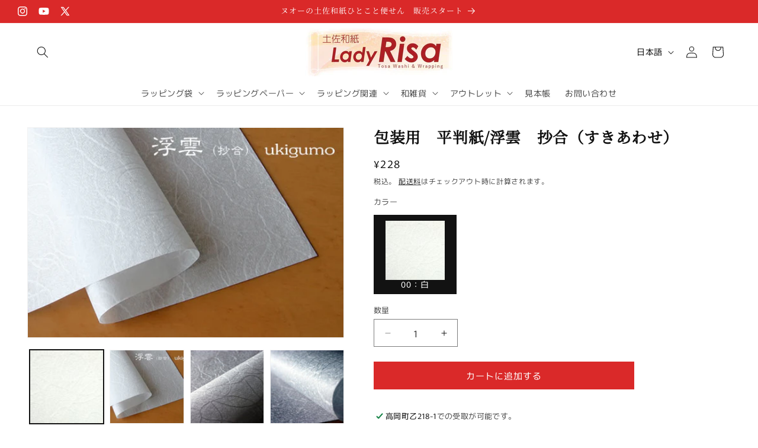

--- FILE ---
content_type: text/html; charset=utf-8
request_url: https://ladyrisa.com/products/a404
body_size: 33982
content:
<!doctype html>
<html class="js" lang="ja">
  <head>
    <meta charset="utf-8">
    <meta http-equiv="X-UA-Compatible" content="IE=edge">
    <meta name="viewport" content="width=device-width,initial-scale=1">
    <meta name="theme-color" content="">
    <link rel="canonical" href="https://ladyrisa.com/products/a404">
    <link href="https://cdn.jsdelivr.net/npm/bootstrap@5.3.2/dist/css/bootstrap.min.css" rel="stylesheet" integrity="sha384-T3c6CoIi6uLrA9TneNEoa7RxnatzjcDSCmG1MXxSR1GAsXEV/Dwwykc2MPK8M2HN" crossorigin="anonymous"><link rel="icon" type="image/png" href="//ladyrisa.com/cdn/shop/files/fabicon.png?crop=center&height=32&v=1631582873&width=32"><link rel="preconnect" href="https://fonts.shopifycdn.com" crossorigin><title>
      包装用　平判紙　/　浮雲　抄合（うきぐも・すきあわせ） １枚 和紙小物専門店【レディリサ】 通販
 &ndash; 土佐和紙のLadyRisa</title>

    
      <meta name="description" content="包装用　平判紙　/　浮雲　抄合（うきぐも・すきあわせ） １枚 土佐和紙やラッピング用品、ロール紙等の製紙工場直営専門店。小売店やWEBショップの包装資材に最適です。">
    

    

<meta property="og:site_name" content="土佐和紙のLadyRisa">
<meta property="og:url" content="https://ladyrisa.com/products/a404">
<meta property="og:title" content="包装用　平判紙　/　浮雲　抄合（うきぐも・すきあわせ） １枚 和紙小物専門店【レディリサ】 通販">
<meta property="og:type" content="product">
<meta property="og:description" content="包装用　平判紙　/　浮雲　抄合（うきぐも・すきあわせ） １枚 土佐和紙やラッピング用品、ロール紙等の製紙工場直営専門店。小売店やWEBショップの包装資材に最適です。"><meta property="og:image" content="http://ladyrisa.com/cdn/shop/products/LAR-16-31-1_d656acee-8c5e-48d3-81b1-81120488540b.jpg?v=1630917402">
  <meta property="og:image:secure_url" content="https://ladyrisa.com/cdn/shop/products/LAR-16-31-1_d656acee-8c5e-48d3-81b1-81120488540b.jpg?v=1630917402">
  <meta property="og:image:width" content="520">
  <meta property="og:image:height" content="345"><meta property="og:price:amount" content="228">
  <meta property="og:price:currency" content="JPY"><meta name="twitter:site" content="@morisa1177"><meta name="twitter:card" content="summary_large_image">
<meta name="twitter:title" content="包装用　平判紙　/　浮雲　抄合（うきぐも・すきあわせ） １枚 和紙小物専門店【レディリサ】 通販">
<meta name="twitter:description" content="包装用　平判紙　/　浮雲　抄合（うきぐも・すきあわせ） １枚 土佐和紙やラッピング用品、ロール紙等の製紙工場直営専門店。小売店やWEBショップの包装資材に最適です。">


    <script src="//ladyrisa.com/cdn/shop/t/15/assets/constants.js?v=132983761750457495441733993192" defer="defer"></script>
    <script src="//ladyrisa.com/cdn/shop/t/15/assets/pubsub.js?v=158357773527763999511733993192" defer="defer"></script>
    <script src="//ladyrisa.com/cdn/shop/t/15/assets/global.js?v=152862011079830610291733993192" defer="defer"></script>
    <script src="//ladyrisa.com/cdn/shop/t/15/assets/details-disclosure.js?v=13653116266235556501733993192" defer="defer"></script>
    <script src="//ladyrisa.com/cdn/shop/t/15/assets/details-modal.js?v=25581673532751508451733993192" defer="defer"></script>
    <script src="//ladyrisa.com/cdn/shop/t/15/assets/search-form.js?v=133129549252120666541733993192" defer="defer"></script><script src="//ladyrisa.com/cdn/shop/t/15/assets/animations.js?v=88693664871331136111733993192" defer="defer"></script><script>window.performance && window.performance.mark && window.performance.mark('shopify.content_for_header.start');</script><meta name="google-site-verification" content="RpIG9T4050SkltVFxQKFT4AOds2K5JjKXFNrk_zleOQ">
<meta id="shopify-digital-wallet" name="shopify-digital-wallet" content="/58266321067/digital_wallets/dialog">
<meta name="shopify-checkout-api-token" content="2c504aaa9a614da6fec85d464e772e89">
<link rel="alternate" hreflang="x-default" href="https://ladyrisa.com/products/a404">
<link rel="alternate" hreflang="ja" href="https://ladyrisa.com/products/a404">
<link rel="alternate" hreflang="fr" href="https://ladyrisa.com/fr/products/a404">
<link rel="alternate" hreflang="en" href="https://ladyrisa.com/en/products/a404">
<link rel="alternate" type="application/json+oembed" href="https://ladyrisa.com/products/a404.oembed">
<script async="async" src="/checkouts/internal/preloads.js?locale=ja-JP"></script>
<link rel="preconnect" href="https://shop.app" crossorigin="anonymous">
<script async="async" src="https://shop.app/checkouts/internal/preloads.js?locale=ja-JP&shop_id=58266321067" crossorigin="anonymous"></script>
<script id="apple-pay-shop-capabilities" type="application/json">{"shopId":58266321067,"countryCode":"JP","currencyCode":"JPY","merchantCapabilities":["supports3DS"],"merchantId":"gid:\/\/shopify\/Shop\/58266321067","merchantName":"土佐和紙のLadyRisa","requiredBillingContactFields":["postalAddress","email","phone"],"requiredShippingContactFields":["postalAddress","email","phone"],"shippingType":"shipping","supportedNetworks":["visa","masterCard","jcb","discover"],"total":{"type":"pending","label":"土佐和紙のLadyRisa","amount":"1.00"},"shopifyPaymentsEnabled":true,"supportsSubscriptions":true}</script>
<script id="shopify-features" type="application/json">{"accessToken":"2c504aaa9a614da6fec85d464e772e89","betas":["rich-media-storefront-analytics"],"domain":"ladyrisa.com","predictiveSearch":false,"shopId":58266321067,"locale":"ja"}</script>
<script>var Shopify = Shopify || {};
Shopify.shop = "ladyrisa.myshopify.com";
Shopify.locale = "ja";
Shopify.currency = {"active":"JPY","rate":"1.0"};
Shopify.country = "JP";
Shopify.theme = {"name":"Rise_main ","id":140286460075,"schema_name":"Rise","schema_version":"15.2.0","theme_store_id":2738,"role":"main"};
Shopify.theme.handle = "null";
Shopify.theme.style = {"id":null,"handle":null};
Shopify.cdnHost = "ladyrisa.com/cdn";
Shopify.routes = Shopify.routes || {};
Shopify.routes.root = "/";</script>
<script type="module">!function(o){(o.Shopify=o.Shopify||{}).modules=!0}(window);</script>
<script>!function(o){function n(){var o=[];function n(){o.push(Array.prototype.slice.apply(arguments))}return n.q=o,n}var t=o.Shopify=o.Shopify||{};t.loadFeatures=n(),t.autoloadFeatures=n()}(window);</script>
<script>
  window.ShopifyPay = window.ShopifyPay || {};
  window.ShopifyPay.apiHost = "shop.app\/pay";
  window.ShopifyPay.redirectState = null;
</script>
<script id="shop-js-analytics" type="application/json">{"pageType":"product"}</script>
<script defer="defer" async type="module" src="//ladyrisa.com/cdn/shopifycloud/shop-js/modules/v2/client.init-shop-cart-sync_CZKilf07.ja.esm.js"></script>
<script defer="defer" async type="module" src="//ladyrisa.com/cdn/shopifycloud/shop-js/modules/v2/chunk.common_rlhnONO2.esm.js"></script>
<script type="module">
  await import("//ladyrisa.com/cdn/shopifycloud/shop-js/modules/v2/client.init-shop-cart-sync_CZKilf07.ja.esm.js");
await import("//ladyrisa.com/cdn/shopifycloud/shop-js/modules/v2/chunk.common_rlhnONO2.esm.js");

  window.Shopify.SignInWithShop?.initShopCartSync?.({"fedCMEnabled":true,"windoidEnabled":true});

</script>
<script>
  window.Shopify = window.Shopify || {};
  if (!window.Shopify.featureAssets) window.Shopify.featureAssets = {};
  window.Shopify.featureAssets['shop-js'] = {"shop-cart-sync":["modules/v2/client.shop-cart-sync_BwCHLH8C.ja.esm.js","modules/v2/chunk.common_rlhnONO2.esm.js"],"init-fed-cm":["modules/v2/client.init-fed-cm_CQXj6EwP.ja.esm.js","modules/v2/chunk.common_rlhnONO2.esm.js"],"shop-button":["modules/v2/client.shop-button_B7JE2zCc.ja.esm.js","modules/v2/chunk.common_rlhnONO2.esm.js"],"init-windoid":["modules/v2/client.init-windoid_DQ9csUH7.ja.esm.js","modules/v2/chunk.common_rlhnONO2.esm.js"],"shop-cash-offers":["modules/v2/client.shop-cash-offers_DxEVlT9h.ja.esm.js","modules/v2/chunk.common_rlhnONO2.esm.js","modules/v2/chunk.modal_BI56FOb0.esm.js"],"shop-toast-manager":["modules/v2/client.shop-toast-manager_BE8_-kNb.ja.esm.js","modules/v2/chunk.common_rlhnONO2.esm.js"],"init-shop-email-lookup-coordinator":["modules/v2/client.init-shop-email-lookup-coordinator_BgbPPTAQ.ja.esm.js","modules/v2/chunk.common_rlhnONO2.esm.js"],"pay-button":["modules/v2/client.pay-button_hoKCMeMC.ja.esm.js","modules/v2/chunk.common_rlhnONO2.esm.js"],"avatar":["modules/v2/client.avatar_BTnouDA3.ja.esm.js"],"init-shop-cart-sync":["modules/v2/client.init-shop-cart-sync_CZKilf07.ja.esm.js","modules/v2/chunk.common_rlhnONO2.esm.js"],"shop-login-button":["modules/v2/client.shop-login-button_BXDQHqjj.ja.esm.js","modules/v2/chunk.common_rlhnONO2.esm.js","modules/v2/chunk.modal_BI56FOb0.esm.js"],"init-customer-accounts-sign-up":["modules/v2/client.init-customer-accounts-sign-up_C3NeUvFd.ja.esm.js","modules/v2/client.shop-login-button_BXDQHqjj.ja.esm.js","modules/v2/chunk.common_rlhnONO2.esm.js","modules/v2/chunk.modal_BI56FOb0.esm.js"],"init-shop-for-new-customer-accounts":["modules/v2/client.init-shop-for-new-customer-accounts_D-v2xi0b.ja.esm.js","modules/v2/client.shop-login-button_BXDQHqjj.ja.esm.js","modules/v2/chunk.common_rlhnONO2.esm.js","modules/v2/chunk.modal_BI56FOb0.esm.js"],"init-customer-accounts":["modules/v2/client.init-customer-accounts_Cciaq_Mb.ja.esm.js","modules/v2/client.shop-login-button_BXDQHqjj.ja.esm.js","modules/v2/chunk.common_rlhnONO2.esm.js","modules/v2/chunk.modal_BI56FOb0.esm.js"],"shop-follow-button":["modules/v2/client.shop-follow-button_CM9l58Wl.ja.esm.js","modules/v2/chunk.common_rlhnONO2.esm.js","modules/v2/chunk.modal_BI56FOb0.esm.js"],"lead-capture":["modules/v2/client.lead-capture_oVhdpGxe.ja.esm.js","modules/v2/chunk.common_rlhnONO2.esm.js","modules/v2/chunk.modal_BI56FOb0.esm.js"],"checkout-modal":["modules/v2/client.checkout-modal_BbgmKIDX.ja.esm.js","modules/v2/chunk.common_rlhnONO2.esm.js","modules/v2/chunk.modal_BI56FOb0.esm.js"],"shop-login":["modules/v2/client.shop-login_BRorRhgW.ja.esm.js","modules/v2/chunk.common_rlhnONO2.esm.js","modules/v2/chunk.modal_BI56FOb0.esm.js"],"payment-terms":["modules/v2/client.payment-terms_Ba4TR13R.ja.esm.js","modules/v2/chunk.common_rlhnONO2.esm.js","modules/v2/chunk.modal_BI56FOb0.esm.js"]};
</script>
<script>(function() {
  var isLoaded = false;
  function asyncLoad() {
    if (isLoaded) return;
    isLoaded = true;
    var urls = ["https:\/\/d1qnl12h46g6qu.cloudfront.net\/ladyrisa.myshopify.com.js?shop=ladyrisa.myshopify.com","https:\/\/ngc-note-field-app.com\/js\/check_history.js?shop=ladyrisa.myshopify.com"];
    for (var i = 0; i < urls.length; i++) {
      var s = document.createElement('script');
      s.type = 'text/javascript';
      s.async = true;
      s.src = urls[i];
      var x = document.getElementsByTagName('script')[0];
      x.parentNode.insertBefore(s, x);
    }
  };
  if(window.attachEvent) {
    window.attachEvent('onload', asyncLoad);
  } else {
    window.addEventListener('load', asyncLoad, false);
  }
})();</script>
<script id="__st">var __st={"a":58266321067,"offset":32400,"reqid":"eaa821d0-fca5-49c5-9414-dbfcd2ab2994-1768976585","pageurl":"ladyrisa.com\/products\/a404","u":"8d5d827c85a9","p":"product","rtyp":"product","rid":6793172713643};</script>
<script>window.ShopifyPaypalV4VisibilityTracking = true;</script>
<script id="captcha-bootstrap">!function(){'use strict';const t='contact',e='account',n='new_comment',o=[[t,t],['blogs',n],['comments',n],[t,'customer']],c=[[e,'customer_login'],[e,'guest_login'],[e,'recover_customer_password'],[e,'create_customer']],r=t=>t.map((([t,e])=>`form[action*='/${t}']:not([data-nocaptcha='true']) input[name='form_type'][value='${e}']`)).join(','),a=t=>()=>t?[...document.querySelectorAll(t)].map((t=>t.form)):[];function s(){const t=[...o],e=r(t);return a(e)}const i='password',u='form_key',d=['recaptcha-v3-token','g-recaptcha-response','h-captcha-response',i],f=()=>{try{return window.sessionStorage}catch{return}},m='__shopify_v',_=t=>t.elements[u];function p(t,e,n=!1){try{const o=window.sessionStorage,c=JSON.parse(o.getItem(e)),{data:r}=function(t){const{data:e,action:n}=t;return t[m]||n?{data:e,action:n}:{data:t,action:n}}(c);for(const[e,n]of Object.entries(r))t.elements[e]&&(t.elements[e].value=n);n&&o.removeItem(e)}catch(o){console.error('form repopulation failed',{error:o})}}const l='form_type',E='cptcha';function T(t){t.dataset[E]=!0}const w=window,h=w.document,L='Shopify',v='ce_forms',y='captcha';let A=!1;((t,e)=>{const n=(g='f06e6c50-85a8-45c8-87d0-21a2b65856fe',I='https://cdn.shopify.com/shopifycloud/storefront-forms-hcaptcha/ce_storefront_forms_captcha_hcaptcha.v1.5.2.iife.js',D={infoText:'hCaptchaによる保護',privacyText:'プライバシー',termsText:'利用規約'},(t,e,n)=>{const o=w[L][v],c=o.bindForm;if(c)return c(t,g,e,D).then(n);var r;o.q.push([[t,g,e,D],n]),r=I,A||(h.body.append(Object.assign(h.createElement('script'),{id:'captcha-provider',async:!0,src:r})),A=!0)});var g,I,D;w[L]=w[L]||{},w[L][v]=w[L][v]||{},w[L][v].q=[],w[L][y]=w[L][y]||{},w[L][y].protect=function(t,e){n(t,void 0,e),T(t)},Object.freeze(w[L][y]),function(t,e,n,w,h,L){const[v,y,A,g]=function(t,e,n){const i=e?o:[],u=t?c:[],d=[...i,...u],f=r(d),m=r(i),_=r(d.filter((([t,e])=>n.includes(e))));return[a(f),a(m),a(_),s()]}(w,h,L),I=t=>{const e=t.target;return e instanceof HTMLFormElement?e:e&&e.form},D=t=>v().includes(t);t.addEventListener('submit',(t=>{const e=I(t);if(!e)return;const n=D(e)&&!e.dataset.hcaptchaBound&&!e.dataset.recaptchaBound,o=_(e),c=g().includes(e)&&(!o||!o.value);(n||c)&&t.preventDefault(),c&&!n&&(function(t){try{if(!f())return;!function(t){const e=f();if(!e)return;const n=_(t);if(!n)return;const o=n.value;o&&e.removeItem(o)}(t);const e=Array.from(Array(32),(()=>Math.random().toString(36)[2])).join('');!function(t,e){_(t)||t.append(Object.assign(document.createElement('input'),{type:'hidden',name:u})),t.elements[u].value=e}(t,e),function(t,e){const n=f();if(!n)return;const o=[...t.querySelectorAll(`input[type='${i}']`)].map((({name:t})=>t)),c=[...d,...o],r={};for(const[a,s]of new FormData(t).entries())c.includes(a)||(r[a]=s);n.setItem(e,JSON.stringify({[m]:1,action:t.action,data:r}))}(t,e)}catch(e){console.error('failed to persist form',e)}}(e),e.submit())}));const S=(t,e)=>{t&&!t.dataset[E]&&(n(t,e.some((e=>e===t))),T(t))};for(const o of['focusin','change'])t.addEventListener(o,(t=>{const e=I(t);D(e)&&S(e,y())}));const B=e.get('form_key'),M=e.get(l),P=B&&M;t.addEventListener('DOMContentLoaded',(()=>{const t=y();if(P)for(const e of t)e.elements[l].value===M&&p(e,B);[...new Set([...A(),...v().filter((t=>'true'===t.dataset.shopifyCaptcha))])].forEach((e=>S(e,t)))}))}(h,new URLSearchParams(w.location.search),n,t,e,['guest_login'])})(!0,!0)}();</script>
<script integrity="sha256-4kQ18oKyAcykRKYeNunJcIwy7WH5gtpwJnB7kiuLZ1E=" data-source-attribution="shopify.loadfeatures" defer="defer" src="//ladyrisa.com/cdn/shopifycloud/storefront/assets/storefront/load_feature-a0a9edcb.js" crossorigin="anonymous"></script>
<script crossorigin="anonymous" defer="defer" src="//ladyrisa.com/cdn/shopifycloud/storefront/assets/shopify_pay/storefront-65b4c6d7.js?v=20250812"></script>
<script data-source-attribution="shopify.dynamic_checkout.dynamic.init">var Shopify=Shopify||{};Shopify.PaymentButton=Shopify.PaymentButton||{isStorefrontPortableWallets:!0,init:function(){window.Shopify.PaymentButton.init=function(){};var t=document.createElement("script");t.src="https://ladyrisa.com/cdn/shopifycloud/portable-wallets/latest/portable-wallets.ja.js",t.type="module",document.head.appendChild(t)}};
</script>
<script data-source-attribution="shopify.dynamic_checkout.buyer_consent">
  function portableWalletsHideBuyerConsent(e){var t=document.getElementById("shopify-buyer-consent"),n=document.getElementById("shopify-subscription-policy-button");t&&n&&(t.classList.add("hidden"),t.setAttribute("aria-hidden","true"),n.removeEventListener("click",e))}function portableWalletsShowBuyerConsent(e){var t=document.getElementById("shopify-buyer-consent"),n=document.getElementById("shopify-subscription-policy-button");t&&n&&(t.classList.remove("hidden"),t.removeAttribute("aria-hidden"),n.addEventListener("click",e))}window.Shopify?.PaymentButton&&(window.Shopify.PaymentButton.hideBuyerConsent=portableWalletsHideBuyerConsent,window.Shopify.PaymentButton.showBuyerConsent=portableWalletsShowBuyerConsent);
</script>
<script data-source-attribution="shopify.dynamic_checkout.cart.bootstrap">document.addEventListener("DOMContentLoaded",(function(){function t(){return document.querySelector("shopify-accelerated-checkout-cart, shopify-accelerated-checkout")}if(t())Shopify.PaymentButton.init();else{new MutationObserver((function(e,n){t()&&(Shopify.PaymentButton.init(),n.disconnect())})).observe(document.body,{childList:!0,subtree:!0})}}));
</script>
<link id="shopify-accelerated-checkout-styles" rel="stylesheet" media="screen" href="https://ladyrisa.com/cdn/shopifycloud/portable-wallets/latest/accelerated-checkout-backwards-compat.css" crossorigin="anonymous">
<style id="shopify-accelerated-checkout-cart">
        #shopify-buyer-consent {
  margin-top: 1em;
  display: inline-block;
  width: 100%;
}

#shopify-buyer-consent.hidden {
  display: none;
}

#shopify-subscription-policy-button {
  background: none;
  border: none;
  padding: 0;
  text-decoration: underline;
  font-size: inherit;
  cursor: pointer;
}

#shopify-subscription-policy-button::before {
  box-shadow: none;
}

      </style>
<script id="sections-script" data-sections="header" defer="defer" src="//ladyrisa.com/cdn/shop/t/15/compiled_assets/scripts.js?v=2952"></script>
<script>window.performance && window.performance.mark && window.performance.mark('shopify.content_for_header.end');</script>


    <style data-shopify>
      @font-face {
  font-family: Murecho;
  font-weight: 400;
  font-style: normal;
  font-display: swap;
  src: url("//ladyrisa.com/cdn/fonts/murecho/murecho_n4.48026a226f97b34dd378daf307ec4f9bcdf1dd4c.woff2") format("woff2"),
       url("//ladyrisa.com/cdn/fonts/murecho/murecho_n4.62af42a5730130829855fc8b72500870b1c3928f.woff") format("woff");
}

      @font-face {
  font-family: Murecho;
  font-weight: 700;
  font-style: normal;
  font-display: swap;
  src: url("//ladyrisa.com/cdn/fonts/murecho/murecho_n7.85aa37ea273eee5593712f2d3fa544d877fef839.woff2") format("woff2"),
       url("//ladyrisa.com/cdn/fonts/murecho/murecho_n7.fdc74c3f8eb063037894d0a2144b94bc1eb95a6e.woff") format("woff");
}

      
      
      @font-face {
  font-family: "Noto Serif Japanese";
  font-weight: 400;
  font-style: normal;
  font-display: swap;
  src: url("//ladyrisa.com/cdn/fonts/noto_serif_japanese/notoserifjapanese_n4.129a6e5e74f6394a45842b527e9df05be016390b.woff2") format("woff2"),
       url("//ladyrisa.com/cdn/fonts/noto_serif_japanese/notoserifjapanese_n4.0c2b83ce635bafb3b9a47772518433a2ba03b1e6.woff") format("woff");
}


      
        :root,
        .color-scheme-1 {
          --color-background: 255,255,255;
        
          --gradient-background: #ffffff;
        

        

        --color-foreground: 18,18,18;
        --color-background-contrast: 191,191,191;
        --color-shadow: 18,18,18;
        --color-button: 18,18,18;
        --color-button-text: 255,255,255;
        --color-secondary-button: 255,255,255;
        --color-secondary-button-text: 18,18,18;
        --color-link: 18,18,18;
        --color-badge-foreground: 18,18,18;
        --color-badge-background: 255,255,255;
        --color-badge-border: 18,18,18;
        --payment-terms-background-color: rgb(255 255 255);
      }
      
        
        .color-scheme-2 {
          --color-background: 243,243,243;
        
          --gradient-background: #f3f3f3;
        

        

        --color-foreground: 18,18,18;
        --color-background-contrast: 179,179,179;
        --color-shadow: 18,18,18;
        --color-button: 18,18,18;
        --color-button-text: 243,243,243;
        --color-secondary-button: 243,243,243;
        --color-secondary-button-text: 18,18,18;
        --color-link: 18,18,18;
        --color-badge-foreground: 18,18,18;
        --color-badge-background: 243,243,243;
        --color-badge-border: 18,18,18;
        --payment-terms-background-color: rgb(243 243 243);
      }
      
        
        .color-scheme-3 {
          --color-background: 36,40,51;
        
          --gradient-background: #242833;
        

        

        --color-foreground: 255,255,255;
        --color-background-contrast: 47,52,66;
        --color-shadow: 18,18,18;
        --color-button: 255,255,255;
        --color-button-text: 0,0,0;
        --color-secondary-button: 36,40,51;
        --color-secondary-button-text: 255,255,255;
        --color-link: 255,255,255;
        --color-badge-foreground: 255,255,255;
        --color-badge-background: 36,40,51;
        --color-badge-border: 255,255,255;
        --payment-terms-background-color: rgb(36 40 51);
      }
      
        
        .color-scheme-4 {
          --color-background: 18,18,18;
        
          --gradient-background: #121212;
        

        

        --color-foreground: 255,255,255;
        --color-background-contrast: 146,146,146;
        --color-shadow: 18,18,18;
        --color-button: 255,255,255;
        --color-button-text: 18,18,18;
        --color-secondary-button: 18,18,18;
        --color-secondary-button-text: 255,255,255;
        --color-link: 255,255,255;
        --color-badge-foreground: 255,255,255;
        --color-badge-background: 18,18,18;
        --color-badge-border: 255,255,255;
        --payment-terms-background-color: rgb(18 18 18);
      }
      
        
        .color-scheme-5 {
          --color-background: 51,79,180;
        
          --gradient-background: #334fb4;
        

        

        --color-foreground: 255,255,255;
        --color-background-contrast: 23,35,81;
        --color-shadow: 18,18,18;
        --color-button: 255,255,255;
        --color-button-text: 51,79,180;
        --color-secondary-button: 51,79,180;
        --color-secondary-button-text: 255,255,255;
        --color-link: 255,255,255;
        --color-badge-foreground: 255,255,255;
        --color-badge-background: 51,79,180;
        --color-badge-border: 255,255,255;
        --payment-terms-background-color: rgb(51 79 180);
      }
      
        
        .color-scheme-f9f2cc3e-1816-4fac-85f2-2671f64e291a {
          --color-background: 218,41,41;
        
          --gradient-background: #da2929;
        

        

        --color-foreground: 255,255,255;
        --color-background-contrast: 112,19,19;
        --color-shadow: 18,18,18;
        --color-button: 18,18,18;
        --color-button-text: 255,255,255;
        --color-secondary-button: 218,41,41;
        --color-secondary-button-text: 18,18,18;
        --color-link: 18,18,18;
        --color-badge-foreground: 255,255,255;
        --color-badge-background: 218,41,41;
        --color-badge-border: 255,255,255;
        --payment-terms-background-color: rgb(218 41 41);
      }
      
        
        .color-scheme-26f54bd0-a489-4499-b93c-0b4bfbaf548c {
          --color-background: 255,255,255;
        
          --gradient-background: #ffffff;
        

        

        --color-foreground: 18,18,18;
        --color-background-contrast: 191,191,191;
        --color-shadow: 18,18,18;
        --color-button: 218,41,41;
        --color-button-text: 255,255,255;
        --color-secondary-button: 255,255,255;
        --color-secondary-button-text: 18,18,18;
        --color-link: 18,18,18;
        --color-badge-foreground: 18,18,18;
        --color-badge-background: 255,255,255;
        --color-badge-border: 18,18,18;
        --payment-terms-background-color: rgb(255 255 255);
      }
      
        
        .color-scheme-3a19c032-7586-418c-9640-6ea3eff582a5 {
          --color-background: 255,255,255;
        
          --gradient-background: #ffffff;
        

        

        --color-foreground: 18,18,18;
        --color-background-contrast: 191,191,191;
        --color-shadow: 18,18,18;
        --color-button: 18,18,18;
        --color-button-text: 255,255,255;
        --color-secondary-button: 255,255,255;
        --color-secondary-button-text: 18,18,18;
        --color-link: 18,18,18;
        --color-badge-foreground: 18,18,18;
        --color-badge-background: 255,255,255;
        --color-badge-border: 18,18,18;
        --payment-terms-background-color: rgb(255 255 255);
      }
      

      body, .color-scheme-1, .color-scheme-2, .color-scheme-3, .color-scheme-4, .color-scheme-5, .color-scheme-f9f2cc3e-1816-4fac-85f2-2671f64e291a, .color-scheme-26f54bd0-a489-4499-b93c-0b4bfbaf548c, .color-scheme-3a19c032-7586-418c-9640-6ea3eff582a5 {
        color: rgba(var(--color-foreground), 0.75);
        background-color: rgb(var(--color-background));
      }

      :root {
        --font-body-family: Murecho, sans-serif;
        --font-body-style: normal;
        --font-body-weight: 400;
        --font-body-weight-bold: 700;

        --font-heading-family: "Noto Serif Japanese", serif;
        --font-heading-style: normal;
        --font-heading-weight: 400;

        --font-body-scale: 1.0;
        --font-heading-scale: 1.0;

        --media-padding: px;
        --media-border-opacity: 0.05;
        --media-border-width: 1px;
        --media-radius: 0px;
        --media-shadow-opacity: 0.0;
        --media-shadow-horizontal-offset: 0px;
        --media-shadow-vertical-offset: 4px;
        --media-shadow-blur-radius: 5px;
        --media-shadow-visible: 0;

        --page-width: 140rem;
        --page-width-margin: 0rem;

        --product-card-image-padding: 0.0rem;
        --product-card-corner-radius: 0.0rem;
        --product-card-text-alignment: left;
        --product-card-border-width: 0.0rem;
        --product-card-border-opacity: 0.1;
        --product-card-shadow-opacity: 0.0;
        --product-card-shadow-visible: 0;
        --product-card-shadow-horizontal-offset: 0.0rem;
        --product-card-shadow-vertical-offset: 0.4rem;
        --product-card-shadow-blur-radius: 0.5rem;

        --collection-card-image-padding: 0.0rem;
        --collection-card-corner-radius: 0.0rem;
        --collection-card-text-alignment: left;
        --collection-card-border-width: 0.0rem;
        --collection-card-border-opacity: 0.1;
        --collection-card-shadow-opacity: 0.0;
        --collection-card-shadow-visible: 0;
        --collection-card-shadow-horizontal-offset: 0.0rem;
        --collection-card-shadow-vertical-offset: 0.4rem;
        --collection-card-shadow-blur-radius: 0.5rem;

        --blog-card-image-padding: 0.0rem;
        --blog-card-corner-radius: 0.0rem;
        --blog-card-text-alignment: left;
        --blog-card-border-width: 0.0rem;
        --blog-card-border-opacity: 0.1;
        --blog-card-shadow-opacity: 0.0;
        --blog-card-shadow-visible: 0;
        --blog-card-shadow-horizontal-offset: 0.0rem;
        --blog-card-shadow-vertical-offset: 0.4rem;
        --blog-card-shadow-blur-radius: 0.5rem;

        --badge-corner-radius: 4.0rem;

        --popup-border-width: 1px;
        --popup-border-opacity: 0.1;
        --popup-corner-radius: 0px;
        --popup-shadow-opacity: 0.05;
        --popup-shadow-horizontal-offset: 0px;
        --popup-shadow-vertical-offset: 4px;
        --popup-shadow-blur-radius: 5px;

        --drawer-border-width: 1px;
        --drawer-border-opacity: 0.1;
        --drawer-shadow-opacity: 0.0;
        --drawer-shadow-horizontal-offset: 0px;
        --drawer-shadow-vertical-offset: 4px;
        --drawer-shadow-blur-radius: 5px;

        --spacing-sections-desktop: 0px;
        --spacing-sections-mobile: 0px;

        --grid-desktop-vertical-spacing: 8px;
        --grid-desktop-horizontal-spacing: 8px;
        --grid-mobile-vertical-spacing: 4px;
        --grid-mobile-horizontal-spacing: 4px;

        --text-boxes-border-opacity: 0.1;
        --text-boxes-border-width: 0px;
        --text-boxes-radius: 0px;
        --text-boxes-shadow-opacity: 0.0;
        --text-boxes-shadow-visible: 0;
        --text-boxes-shadow-horizontal-offset: 0px;
        --text-boxes-shadow-vertical-offset: 4px;
        --text-boxes-shadow-blur-radius: 5px;

        --buttons-radius: 0px;
        --buttons-radius-outset: 0px;
        --buttons-border-width: 1px;
        --buttons-border-opacity: 1.0;
        --buttons-shadow-opacity: 0.0;
        --buttons-shadow-visible: 0;
        --buttons-shadow-horizontal-offset: 0px;
        --buttons-shadow-vertical-offset: 4px;
        --buttons-shadow-blur-radius: 5px;
        --buttons-border-offset: 0px;

        --inputs-radius: 0px;
        --inputs-border-width: 1px;
        --inputs-border-opacity: 0.55;
        --inputs-shadow-opacity: 0.0;
        --inputs-shadow-horizontal-offset: 0px;
        --inputs-margin-offset: 0px;
        --inputs-shadow-vertical-offset: 4px;
        --inputs-shadow-blur-radius: 5px;
        --inputs-radius-outset: 0px;

        --variant-pills-radius: 40px;
        --variant-pills-border-width: 1px;
        --variant-pills-border-opacity: 0.55;
        --variant-pills-shadow-opacity: 0.0;
        --variant-pills-shadow-horizontal-offset: 0px;
        --variant-pills-shadow-vertical-offset: 4px;
        --variant-pills-shadow-blur-radius: 5px;
      }

      *,
      *::before,
      *::after {
        box-sizing: inherit;
      }

      html {
        box-sizing: border-box;
        font-size: calc(var(--font-body-scale) * 62.5%);
        height: 100%;
      }

      body {
        display: grid;
        grid-template-rows: auto auto 1fr auto;
        grid-template-columns: 100%;
        min-height: 100%;
        margin: 0;
        font-size: 1.5rem;
        letter-spacing: 0.06rem;
        line-height: calc(1 + 0.8 / var(--font-body-scale));
        font-family: var(--font-body-family);
        font-style: var(--font-body-style);
        font-weight: var(--font-body-weight);
      }

      @media screen and (min-width: 750px) {
        body {
          font-size: 1.6rem;
        }
      }
    </style>

    <link href="//ladyrisa.com/cdn/shop/t/15/assets/base.css?v=159841507637079171801733993192" rel="stylesheet" type="text/css" media="all" />
    <link href="//ladyrisa.com/cdn/shop/t/15/assets/add.css?v=36860456551036983201733993192" rel="stylesheet" type="text/css" media="all" />

    <link rel="stylesheet" href="//ladyrisa.com/cdn/shop/t/15/assets/component-cart-items.css?v=123238115697927560811733993192" media="print" onload="this.media='all'">
      <link rel="preload" as="font" href="//ladyrisa.com/cdn/fonts/murecho/murecho_n4.48026a226f97b34dd378daf307ec4f9bcdf1dd4c.woff2" type="font/woff2" crossorigin>
      

      <link rel="preload" as="font" href="//ladyrisa.com/cdn/fonts/noto_serif_japanese/notoserifjapanese_n4.129a6e5e74f6394a45842b527e9df05be016390b.woff2" type="font/woff2" crossorigin>
      
<link href="//ladyrisa.com/cdn/shop/t/15/assets/component-localization-form.css?v=170315343355214948141733993192" rel="stylesheet" type="text/css" media="all" />
      <script src="//ladyrisa.com/cdn/shop/t/15/assets/localization-form.js?v=144176611646395275351733993192" defer="defer"></script><link
        rel="stylesheet"
        href="//ladyrisa.com/cdn/shop/t/15/assets/component-predictive-search.css?v=118923337488134913561733993192"
        media="print"
        onload="this.media='all'"
      ><script>
      if (Shopify.designMode) {
        document.documentElement.classList.add('shopify-design-mode');
      }
    </script>
  <link href="https://monorail-edge.shopifysvc.com" rel="dns-prefetch">
<script>(function(){if ("sendBeacon" in navigator && "performance" in window) {try {var session_token_from_headers = performance.getEntriesByType('navigation')[0].serverTiming.find(x => x.name == '_s').description;} catch {var session_token_from_headers = undefined;}var session_cookie_matches = document.cookie.match(/_shopify_s=([^;]*)/);var session_token_from_cookie = session_cookie_matches && session_cookie_matches.length === 2 ? session_cookie_matches[1] : "";var session_token = session_token_from_headers || session_token_from_cookie || "";function handle_abandonment_event(e) {var entries = performance.getEntries().filter(function(entry) {return /monorail-edge.shopifysvc.com/.test(entry.name);});if (!window.abandonment_tracked && entries.length === 0) {window.abandonment_tracked = true;var currentMs = Date.now();var navigation_start = performance.timing.navigationStart;var payload = {shop_id: 58266321067,url: window.location.href,navigation_start,duration: currentMs - navigation_start,session_token,page_type: "product"};window.navigator.sendBeacon("https://monorail-edge.shopifysvc.com/v1/produce", JSON.stringify({schema_id: "online_store_buyer_site_abandonment/1.1",payload: payload,metadata: {event_created_at_ms: currentMs,event_sent_at_ms: currentMs}}));}}window.addEventListener('pagehide', handle_abandonment_event);}}());</script>
<script id="web-pixels-manager-setup">(function e(e,d,r,n,o){if(void 0===o&&(o={}),!Boolean(null===(a=null===(i=window.Shopify)||void 0===i?void 0:i.analytics)||void 0===a?void 0:a.replayQueue)){var i,a;window.Shopify=window.Shopify||{};var t=window.Shopify;t.analytics=t.analytics||{};var s=t.analytics;s.replayQueue=[],s.publish=function(e,d,r){return s.replayQueue.push([e,d,r]),!0};try{self.performance.mark("wpm:start")}catch(e){}var l=function(){var e={modern:/Edge?\/(1{2}[4-9]|1[2-9]\d|[2-9]\d{2}|\d{4,})\.\d+(\.\d+|)|Firefox\/(1{2}[4-9]|1[2-9]\d|[2-9]\d{2}|\d{4,})\.\d+(\.\d+|)|Chrom(ium|e)\/(9{2}|\d{3,})\.\d+(\.\d+|)|(Maci|X1{2}).+ Version\/(15\.\d+|(1[6-9]|[2-9]\d|\d{3,})\.\d+)([,.]\d+|)( \(\w+\)|)( Mobile\/\w+|) Safari\/|Chrome.+OPR\/(9{2}|\d{3,})\.\d+\.\d+|(CPU[ +]OS|iPhone[ +]OS|CPU[ +]iPhone|CPU IPhone OS|CPU iPad OS)[ +]+(15[._]\d+|(1[6-9]|[2-9]\d|\d{3,})[._]\d+)([._]\d+|)|Android:?[ /-](13[3-9]|1[4-9]\d|[2-9]\d{2}|\d{4,})(\.\d+|)(\.\d+|)|Android.+Firefox\/(13[5-9]|1[4-9]\d|[2-9]\d{2}|\d{4,})\.\d+(\.\d+|)|Android.+Chrom(ium|e)\/(13[3-9]|1[4-9]\d|[2-9]\d{2}|\d{4,})\.\d+(\.\d+|)|SamsungBrowser\/([2-9]\d|\d{3,})\.\d+/,legacy:/Edge?\/(1[6-9]|[2-9]\d|\d{3,})\.\d+(\.\d+|)|Firefox\/(5[4-9]|[6-9]\d|\d{3,})\.\d+(\.\d+|)|Chrom(ium|e)\/(5[1-9]|[6-9]\d|\d{3,})\.\d+(\.\d+|)([\d.]+$|.*Safari\/(?![\d.]+ Edge\/[\d.]+$))|(Maci|X1{2}).+ Version\/(10\.\d+|(1[1-9]|[2-9]\d|\d{3,})\.\d+)([,.]\d+|)( \(\w+\)|)( Mobile\/\w+|) Safari\/|Chrome.+OPR\/(3[89]|[4-9]\d|\d{3,})\.\d+\.\d+|(CPU[ +]OS|iPhone[ +]OS|CPU[ +]iPhone|CPU IPhone OS|CPU iPad OS)[ +]+(10[._]\d+|(1[1-9]|[2-9]\d|\d{3,})[._]\d+)([._]\d+|)|Android:?[ /-](13[3-9]|1[4-9]\d|[2-9]\d{2}|\d{4,})(\.\d+|)(\.\d+|)|Mobile Safari.+OPR\/([89]\d|\d{3,})\.\d+\.\d+|Android.+Firefox\/(13[5-9]|1[4-9]\d|[2-9]\d{2}|\d{4,})\.\d+(\.\d+|)|Android.+Chrom(ium|e)\/(13[3-9]|1[4-9]\d|[2-9]\d{2}|\d{4,})\.\d+(\.\d+|)|Android.+(UC? ?Browser|UCWEB|U3)[ /]?(15\.([5-9]|\d{2,})|(1[6-9]|[2-9]\d|\d{3,})\.\d+)\.\d+|SamsungBrowser\/(5\.\d+|([6-9]|\d{2,})\.\d+)|Android.+MQ{2}Browser\/(14(\.(9|\d{2,})|)|(1[5-9]|[2-9]\d|\d{3,})(\.\d+|))(\.\d+|)|K[Aa][Ii]OS\/(3\.\d+|([4-9]|\d{2,})\.\d+)(\.\d+|)/},d=e.modern,r=e.legacy,n=navigator.userAgent;return n.match(d)?"modern":n.match(r)?"legacy":"unknown"}(),u="modern"===l?"modern":"legacy",c=(null!=n?n:{modern:"",legacy:""})[u],f=function(e){return[e.baseUrl,"/wpm","/b",e.hashVersion,"modern"===e.buildTarget?"m":"l",".js"].join("")}({baseUrl:d,hashVersion:r,buildTarget:u}),m=function(e){var d=e.version,r=e.bundleTarget,n=e.surface,o=e.pageUrl,i=e.monorailEndpoint;return{emit:function(e){var a=e.status,t=e.errorMsg,s=(new Date).getTime(),l=JSON.stringify({metadata:{event_sent_at_ms:s},events:[{schema_id:"web_pixels_manager_load/3.1",payload:{version:d,bundle_target:r,page_url:o,status:a,surface:n,error_msg:t},metadata:{event_created_at_ms:s}}]});if(!i)return console&&console.warn&&console.warn("[Web Pixels Manager] No Monorail endpoint provided, skipping logging."),!1;try{return self.navigator.sendBeacon.bind(self.navigator)(i,l)}catch(e){}var u=new XMLHttpRequest;try{return u.open("POST",i,!0),u.setRequestHeader("Content-Type","text/plain"),u.send(l),!0}catch(e){return console&&console.warn&&console.warn("[Web Pixels Manager] Got an unhandled error while logging to Monorail."),!1}}}}({version:r,bundleTarget:l,surface:e.surface,pageUrl:self.location.href,monorailEndpoint:e.monorailEndpoint});try{o.browserTarget=l,function(e){var d=e.src,r=e.async,n=void 0===r||r,o=e.onload,i=e.onerror,a=e.sri,t=e.scriptDataAttributes,s=void 0===t?{}:t,l=document.createElement("script"),u=document.querySelector("head"),c=document.querySelector("body");if(l.async=n,l.src=d,a&&(l.integrity=a,l.crossOrigin="anonymous"),s)for(var f in s)if(Object.prototype.hasOwnProperty.call(s,f))try{l.dataset[f]=s[f]}catch(e){}if(o&&l.addEventListener("load",o),i&&l.addEventListener("error",i),u)u.appendChild(l);else{if(!c)throw new Error("Did not find a head or body element to append the script");c.appendChild(l)}}({src:f,async:!0,onload:function(){if(!function(){var e,d;return Boolean(null===(d=null===(e=window.Shopify)||void 0===e?void 0:e.analytics)||void 0===d?void 0:d.initialized)}()){var d=window.webPixelsManager.init(e)||void 0;if(d){var r=window.Shopify.analytics;r.replayQueue.forEach((function(e){var r=e[0],n=e[1],o=e[2];d.publishCustomEvent(r,n,o)})),r.replayQueue=[],r.publish=d.publishCustomEvent,r.visitor=d.visitor,r.initialized=!0}}},onerror:function(){return m.emit({status:"failed",errorMsg:"".concat(f," has failed to load")})},sri:function(e){var d=/^sha384-[A-Za-z0-9+/=]+$/;return"string"==typeof e&&d.test(e)}(c)?c:"",scriptDataAttributes:o}),m.emit({status:"loading"})}catch(e){m.emit({status:"failed",errorMsg:(null==e?void 0:e.message)||"Unknown error"})}}})({shopId: 58266321067,storefrontBaseUrl: "https://ladyrisa.com",extensionsBaseUrl: "https://extensions.shopifycdn.com/cdn/shopifycloud/web-pixels-manager",monorailEndpoint: "https://monorail-edge.shopifysvc.com/unstable/produce_batch",surface: "storefront-renderer",enabledBetaFlags: ["2dca8a86"],webPixelsConfigList: [{"id":"567869611","configuration":"{\"config\":\"{\\\"pixel_id\\\":\\\"G-DE16720381\\\",\\\"target_country\\\":\\\"JP\\\",\\\"gtag_events\\\":[{\\\"type\\\":\\\"search\\\",\\\"action_label\\\":\\\"G-DE16720381\\\"},{\\\"type\\\":\\\"begin_checkout\\\",\\\"action_label\\\":\\\"G-DE16720381\\\"},{\\\"type\\\":\\\"view_item\\\",\\\"action_label\\\":[\\\"G-DE16720381\\\",\\\"MC-7ZY2YF85LT\\\"]},{\\\"type\\\":\\\"purchase\\\",\\\"action_label\\\":[\\\"G-DE16720381\\\",\\\"MC-7ZY2YF85LT\\\"]},{\\\"type\\\":\\\"page_view\\\",\\\"action_label\\\":[\\\"G-DE16720381\\\",\\\"MC-7ZY2YF85LT\\\"]},{\\\"type\\\":\\\"add_payment_info\\\",\\\"action_label\\\":\\\"G-DE16720381\\\"},{\\\"type\\\":\\\"add_to_cart\\\",\\\"action_label\\\":\\\"G-DE16720381\\\"}],\\\"enable_monitoring_mode\\\":false}\"}","eventPayloadVersion":"v1","runtimeContext":"OPEN","scriptVersion":"b2a88bafab3e21179ed38636efcd8a93","type":"APP","apiClientId":1780363,"privacyPurposes":[],"dataSharingAdjustments":{"protectedCustomerApprovalScopes":["read_customer_address","read_customer_email","read_customer_name","read_customer_personal_data","read_customer_phone"]}},{"id":"shopify-app-pixel","configuration":"{}","eventPayloadVersion":"v1","runtimeContext":"STRICT","scriptVersion":"0450","apiClientId":"shopify-pixel","type":"APP","privacyPurposes":["ANALYTICS","MARKETING"]},{"id":"shopify-custom-pixel","eventPayloadVersion":"v1","runtimeContext":"LAX","scriptVersion":"0450","apiClientId":"shopify-pixel","type":"CUSTOM","privacyPurposes":["ANALYTICS","MARKETING"]}],isMerchantRequest: false,initData: {"shop":{"name":"土佐和紙のLadyRisa","paymentSettings":{"currencyCode":"JPY"},"myshopifyDomain":"ladyrisa.myshopify.com","countryCode":"JP","storefrontUrl":"https:\/\/ladyrisa.com"},"customer":null,"cart":null,"checkout":null,"productVariants":[{"price":{"amount":228.0,"currencyCode":"JPY"},"product":{"title":"包装用　平判紙\/浮雲　抄合（すきあわせ）","vendor":"株式会社モリサ","id":"6793172713643","untranslatedTitle":"包装用　平判紙\/浮雲　抄合（すきあわせ）","url":"\/products\/a404","type":"ラッピングペーパー"},"id":"40239440527531","image":{"src":"\/\/ladyrisa.com\/cdn\/shop\/products\/A404-0_d772ff58-5635-46d6-81b8-22e6ea864bdf.jpg?v=1630917402"},"sku":"A404","title":"00：白","untranslatedTitle":"00：白"}],"purchasingCompany":null},},"https://ladyrisa.com/cdn","fcfee988w5aeb613cpc8e4bc33m6693e112",{"modern":"","legacy":""},{"shopId":"58266321067","storefrontBaseUrl":"https:\/\/ladyrisa.com","extensionBaseUrl":"https:\/\/extensions.shopifycdn.com\/cdn\/shopifycloud\/web-pixels-manager","surface":"storefront-renderer","enabledBetaFlags":"[\"2dca8a86\"]","isMerchantRequest":"false","hashVersion":"fcfee988w5aeb613cpc8e4bc33m6693e112","publish":"custom","events":"[[\"page_viewed\",{}],[\"product_viewed\",{\"productVariant\":{\"price\":{\"amount\":228.0,\"currencyCode\":\"JPY\"},\"product\":{\"title\":\"包装用　平判紙\/浮雲　抄合（すきあわせ）\",\"vendor\":\"株式会社モリサ\",\"id\":\"6793172713643\",\"untranslatedTitle\":\"包装用　平判紙\/浮雲　抄合（すきあわせ）\",\"url\":\"\/products\/a404\",\"type\":\"ラッピングペーパー\"},\"id\":\"40239440527531\",\"image\":{\"src\":\"\/\/ladyrisa.com\/cdn\/shop\/products\/A404-0_d772ff58-5635-46d6-81b8-22e6ea864bdf.jpg?v=1630917402\"},\"sku\":\"A404\",\"title\":\"00：白\",\"untranslatedTitle\":\"00：白\"}}]]"});</script><script>
  window.ShopifyAnalytics = window.ShopifyAnalytics || {};
  window.ShopifyAnalytics.meta = window.ShopifyAnalytics.meta || {};
  window.ShopifyAnalytics.meta.currency = 'JPY';
  var meta = {"product":{"id":6793172713643,"gid":"gid:\/\/shopify\/Product\/6793172713643","vendor":"株式会社モリサ","type":"ラッピングペーパー","handle":"a404","variants":[{"id":40239440527531,"price":22800,"name":"包装用　平判紙\/浮雲　抄合（すきあわせ） - 00：白","public_title":"00：白","sku":"A404"}],"remote":false},"page":{"pageType":"product","resourceType":"product","resourceId":6793172713643,"requestId":"eaa821d0-fca5-49c5-9414-dbfcd2ab2994-1768976585"}};
  for (var attr in meta) {
    window.ShopifyAnalytics.meta[attr] = meta[attr];
  }
</script>
<script class="analytics">
  (function () {
    var customDocumentWrite = function(content) {
      var jquery = null;

      if (window.jQuery) {
        jquery = window.jQuery;
      } else if (window.Checkout && window.Checkout.$) {
        jquery = window.Checkout.$;
      }

      if (jquery) {
        jquery('body').append(content);
      }
    };

    var hasLoggedConversion = function(token) {
      if (token) {
        return document.cookie.indexOf('loggedConversion=' + token) !== -1;
      }
      return false;
    }

    var setCookieIfConversion = function(token) {
      if (token) {
        var twoMonthsFromNow = new Date(Date.now());
        twoMonthsFromNow.setMonth(twoMonthsFromNow.getMonth() + 2);

        document.cookie = 'loggedConversion=' + token + '; expires=' + twoMonthsFromNow;
      }
    }

    var trekkie = window.ShopifyAnalytics.lib = window.trekkie = window.trekkie || [];
    if (trekkie.integrations) {
      return;
    }
    trekkie.methods = [
      'identify',
      'page',
      'ready',
      'track',
      'trackForm',
      'trackLink'
    ];
    trekkie.factory = function(method) {
      return function() {
        var args = Array.prototype.slice.call(arguments);
        args.unshift(method);
        trekkie.push(args);
        return trekkie;
      };
    };
    for (var i = 0; i < trekkie.methods.length; i++) {
      var key = trekkie.methods[i];
      trekkie[key] = trekkie.factory(key);
    }
    trekkie.load = function(config) {
      trekkie.config = config || {};
      trekkie.config.initialDocumentCookie = document.cookie;
      var first = document.getElementsByTagName('script')[0];
      var script = document.createElement('script');
      script.type = 'text/javascript';
      script.onerror = function(e) {
        var scriptFallback = document.createElement('script');
        scriptFallback.type = 'text/javascript';
        scriptFallback.onerror = function(error) {
                var Monorail = {
      produce: function produce(monorailDomain, schemaId, payload) {
        var currentMs = new Date().getTime();
        var event = {
          schema_id: schemaId,
          payload: payload,
          metadata: {
            event_created_at_ms: currentMs,
            event_sent_at_ms: currentMs
          }
        };
        return Monorail.sendRequest("https://" + monorailDomain + "/v1/produce", JSON.stringify(event));
      },
      sendRequest: function sendRequest(endpointUrl, payload) {
        // Try the sendBeacon API
        if (window && window.navigator && typeof window.navigator.sendBeacon === 'function' && typeof window.Blob === 'function' && !Monorail.isIos12()) {
          var blobData = new window.Blob([payload], {
            type: 'text/plain'
          });

          if (window.navigator.sendBeacon(endpointUrl, blobData)) {
            return true;
          } // sendBeacon was not successful

        } // XHR beacon

        var xhr = new XMLHttpRequest();

        try {
          xhr.open('POST', endpointUrl);
          xhr.setRequestHeader('Content-Type', 'text/plain');
          xhr.send(payload);
        } catch (e) {
          console.log(e);
        }

        return false;
      },
      isIos12: function isIos12() {
        return window.navigator.userAgent.lastIndexOf('iPhone; CPU iPhone OS 12_') !== -1 || window.navigator.userAgent.lastIndexOf('iPad; CPU OS 12_') !== -1;
      }
    };
    Monorail.produce('monorail-edge.shopifysvc.com',
      'trekkie_storefront_load_errors/1.1',
      {shop_id: 58266321067,
      theme_id: 140286460075,
      app_name: "storefront",
      context_url: window.location.href,
      source_url: "//ladyrisa.com/cdn/s/trekkie.storefront.cd680fe47e6c39ca5d5df5f0a32d569bc48c0f27.min.js"});

        };
        scriptFallback.async = true;
        scriptFallback.src = '//ladyrisa.com/cdn/s/trekkie.storefront.cd680fe47e6c39ca5d5df5f0a32d569bc48c0f27.min.js';
        first.parentNode.insertBefore(scriptFallback, first);
      };
      script.async = true;
      script.src = '//ladyrisa.com/cdn/s/trekkie.storefront.cd680fe47e6c39ca5d5df5f0a32d569bc48c0f27.min.js';
      first.parentNode.insertBefore(script, first);
    };
    trekkie.load(
      {"Trekkie":{"appName":"storefront","development":false,"defaultAttributes":{"shopId":58266321067,"isMerchantRequest":null,"themeId":140286460075,"themeCityHash":"2150895966340703998","contentLanguage":"ja","currency":"JPY","eventMetadataId":"c93e1d73-6a99-4cae-ae38-d1c5da253156"},"isServerSideCookieWritingEnabled":true,"monorailRegion":"shop_domain","enabledBetaFlags":["65f19447"]},"Session Attribution":{},"S2S":{"facebookCapiEnabled":false,"source":"trekkie-storefront-renderer","apiClientId":580111}}
    );

    var loaded = false;
    trekkie.ready(function() {
      if (loaded) return;
      loaded = true;

      window.ShopifyAnalytics.lib = window.trekkie;

      var originalDocumentWrite = document.write;
      document.write = customDocumentWrite;
      try { window.ShopifyAnalytics.merchantGoogleAnalytics.call(this); } catch(error) {};
      document.write = originalDocumentWrite;

      window.ShopifyAnalytics.lib.page(null,{"pageType":"product","resourceType":"product","resourceId":6793172713643,"requestId":"eaa821d0-fca5-49c5-9414-dbfcd2ab2994-1768976585","shopifyEmitted":true});

      var match = window.location.pathname.match(/checkouts\/(.+)\/(thank_you|post_purchase)/)
      var token = match? match[1]: undefined;
      if (!hasLoggedConversion(token)) {
        setCookieIfConversion(token);
        window.ShopifyAnalytics.lib.track("Viewed Product",{"currency":"JPY","variantId":40239440527531,"productId":6793172713643,"productGid":"gid:\/\/shopify\/Product\/6793172713643","name":"包装用　平判紙\/浮雲　抄合（すきあわせ） - 00：白","price":"228","sku":"A404","brand":"株式会社モリサ","variant":"00：白","category":"ラッピングペーパー","nonInteraction":true,"remote":false},undefined,undefined,{"shopifyEmitted":true});
      window.ShopifyAnalytics.lib.track("monorail:\/\/trekkie_storefront_viewed_product\/1.1",{"currency":"JPY","variantId":40239440527531,"productId":6793172713643,"productGid":"gid:\/\/shopify\/Product\/6793172713643","name":"包装用　平判紙\/浮雲　抄合（すきあわせ） - 00：白","price":"228","sku":"A404","brand":"株式会社モリサ","variant":"00：白","category":"ラッピングペーパー","nonInteraction":true,"remote":false,"referer":"https:\/\/ladyrisa.com\/products\/a404"});
      }
    });


        var eventsListenerScript = document.createElement('script');
        eventsListenerScript.async = true;
        eventsListenerScript.src = "//ladyrisa.com/cdn/shopifycloud/storefront/assets/shop_events_listener-3da45d37.js";
        document.getElementsByTagName('head')[0].appendChild(eventsListenerScript);

})();</script>
  <script>
  if (!window.ga || (window.ga && typeof window.ga !== 'function')) {
    window.ga = function ga() {
      (window.ga.q = window.ga.q || []).push(arguments);
      if (window.Shopify && window.Shopify.analytics && typeof window.Shopify.analytics.publish === 'function') {
        window.Shopify.analytics.publish("ga_stub_called", {}, {sendTo: "google_osp_migration"});
      }
      console.error("Shopify's Google Analytics stub called with:", Array.from(arguments), "\nSee https://help.shopify.com/manual/promoting-marketing/pixels/pixel-migration#google for more information.");
    };
    if (window.Shopify && window.Shopify.analytics && typeof window.Shopify.analytics.publish === 'function') {
      window.Shopify.analytics.publish("ga_stub_initialized", {}, {sendTo: "google_osp_migration"});
    }
  }
</script>
<script
  defer
  src="https://ladyrisa.com/cdn/shopifycloud/perf-kit/shopify-perf-kit-3.0.4.min.js"
  data-application="storefront-renderer"
  data-shop-id="58266321067"
  data-render-region="gcp-us-central1"
  data-page-type="product"
  data-theme-instance-id="140286460075"
  data-theme-name="Rise"
  data-theme-version="15.2.0"
  data-monorail-region="shop_domain"
  data-resource-timing-sampling-rate="10"
  data-shs="true"
  data-shs-beacon="true"
  data-shs-export-with-fetch="true"
  data-shs-logs-sample-rate="1"
  data-shs-beacon-endpoint="https://ladyrisa.com/api/collect"
></script>
</head>

  <body class="gradient">
    <a class="skip-to-content-link button visually-hidden" href="#MainContent">
      コンテンツに進む
    </a><!-- BEGIN sections: header-group -->
<div id="shopify-section-sections--17753363775659__announcement-bar" class="shopify-section shopify-section-group-header-group announcement-bar-section"><link href="//ladyrisa.com/cdn/shop/t/15/assets/component-slideshow.css?v=17933591812325749411733993192" rel="stylesheet" type="text/css" media="all" />
<link href="//ladyrisa.com/cdn/shop/t/15/assets/component-slider.css?v=14039311878856620671733993192" rel="stylesheet" type="text/css" media="all" />

  <link href="//ladyrisa.com/cdn/shop/t/15/assets/component-list-social.css?v=35792976012981934991733993192" rel="stylesheet" type="text/css" media="all" />


<div
  class="utility-bar color-scheme-f9f2cc3e-1816-4fac-85f2-2671f64e291a gradient utility-bar--bottom-border"
  
>
  <div class="page-width utility-bar__grid utility-bar__grid--3-col">

<ul class="list-unstyled list-social" role="list"><li class="list-social__item">
      <a href="https://www.instagram.com/morisa1177" class="link list-social__link">
        <span class="svg-wrapper"><svg class="icon icon-instagram" viewBox="0 0 20 20"><path fill="currentColor" fill-rule="evenodd" d="M13.23 3.492c-.84-.037-1.096-.046-3.23-.046-2.144 0-2.39.01-3.238.055-.776.027-1.195.164-1.487.273a2.4 2.4 0 0 0-.912.593 2.5 2.5 0 0 0-.602.922c-.11.282-.238.702-.274 1.486-.046.84-.046 1.095-.046 3.23s.01 2.39.046 3.229c.004.51.097 1.016.274 1.495.145.365.319.639.602.913.282.282.538.456.92.602.474.176.974.268 1.479.273.848.046 1.103.046 3.238.046s2.39-.01 3.23-.046c.784-.036 1.203-.164 1.486-.273.374-.146.648-.329.921-.602.283-.283.447-.548.602-.922.177-.476.27-.979.274-1.486.037-.84.046-1.095.046-3.23s-.01-2.39-.055-3.229c-.027-.784-.164-1.204-.274-1.495a2.4 2.4 0 0 0-.593-.913 2.6 2.6 0 0 0-.92-.602c-.284-.11-.703-.237-1.488-.273ZM6.697 2.05c.857-.036 1.131-.045 3.302-.045a63 63 0 0 1 3.302.045c.664.014 1.321.14 1.943.374a4 4 0 0 1 1.414.922c.41.397.728.88.93 1.414.23.622.354 1.279.365 1.942C18 7.56 18 7.824 18 10.005c0 2.17-.01 2.444-.046 3.292-.036.858-.173 1.442-.374 1.943-.2.53-.474.976-.92 1.423a3.9 3.9 0 0 1-1.415.922c-.51.191-1.095.337-1.943.374-.857.036-1.122.045-3.302.045-2.171 0-2.445-.009-3.302-.055-.849-.027-1.432-.164-1.943-.364a4.15 4.15 0 0 1-1.414-.922 4.1 4.1 0 0 1-.93-1.423c-.183-.51-.329-1.085-.365-1.943C2.009 12.45 2 12.167 2 10.004c0-2.161 0-2.435.055-3.302.027-.848.164-1.432.365-1.942a4.4 4.4 0 0 1 .92-1.414 4.2 4.2 0 0 1 1.415-.93c.51-.183 1.094-.33 1.943-.366Zm.427 4.806a4.105 4.105 0 1 1 5.805 5.805 4.105 4.105 0 0 1-5.805-5.805m1.882 5.371a2.668 2.668 0 1 0 2.042-4.93 2.668 2.668 0 0 0-2.042 4.93m5.922-5.942a.958.958 0 1 1-1.355-1.355.958.958 0 0 1 1.355 1.355" clip-rule="evenodd"/></svg>
</span>
        <span class="visually-hidden">Instagram</span>
      </a>
    </li><li class="list-social__item">
      <a href="https://www.youtube.com/channel/UCb6JTNI3jUqdqvQ2kIn7nPA" class="link list-social__link">
        <span class="svg-wrapper"><svg class="icon icon-youtube" viewBox="0 0 20 20"><path fill="currentColor" d="M18.16 5.87c.34 1.309.34 4.08.34 4.08s0 2.771-.34 4.08a2.13 2.13 0 0 1-1.53 1.53c-1.309.34-6.63.34-6.63.34s-5.321 0-6.63-.34a2.13 2.13 0 0 1-1.53-1.53c-.34-1.309-.34-4.08-.34-4.08s0-2.771.34-4.08a2.17 2.17 0 0 1 1.53-1.53C4.679 4 10 4 10 4s5.321 0 6.63.34a2.17 2.17 0 0 1 1.53 1.53M8.3 12.5l4.42-2.55L8.3 7.4z"/></svg>
</span>
        <span class="visually-hidden">YouTube</span>
      </a>
    </li><li class="list-social__item">
      <a href="https://twitter.com/morisa1177" class="link list-social__link">
        <span class="svg-wrapper"><svg class="icon icon-twitter" viewBox="0 0 20 20"><path fill="currentColor" fill-rule="evenodd" d="M7.273 2.8 10.8 7.822 15.218 2.8h1.768l-5.4 6.139 5.799 8.254h-4.658l-3.73-5.31-4.671 5.31H2.558l5.654-6.427L2.615 2.8zm6.242 13.125L5.07 4.109h1.405l8.446 11.816z" clip-rule="evenodd"/></svg>
</span>
        <span class="visually-hidden">X (Twitter)</span>
      </a>
    </li></ul>
<div
        class="announcement-bar announcement-bar--one-announcement"
        role="region"
        aria-label="告知"
        
      ><a
              href="/products/pokemonhitokoto"
              class="announcement-bar__link link link--text focus-inset animate-arrow"
            ><p class="announcement-bar__message h5">
            <span>ヌオーの土佐和紙ひとこと便せん　販売スタート</span><svg xmlns="http://www.w3.org/2000/svg" fill="none" class="icon icon-arrow" viewBox="0 0 14 10"><path fill="currentColor" fill-rule="evenodd" d="M8.537.808a.5.5 0 0 1 .817-.162l4 4a.5.5 0 0 1 0 .708l-4 4a.5.5 0 1 1-.708-.708L11.793 5.5H1a.5.5 0 0 1 0-1h10.793L8.646 1.354a.5.5 0 0 1-.109-.546" clip-rule="evenodd"/></svg>
</p></a></div><div class="localization-wrapper">
</div>
  </div>
</div>


</div><div id="shopify-section-sections--17753363775659__header" class="shopify-section shopify-section-group-header-group section-header"><link rel="stylesheet" href="//ladyrisa.com/cdn/shop/t/15/assets/component-list-menu.css?v=151968516119678728991733993192" media="print" onload="this.media='all'">
<link rel="stylesheet" href="//ladyrisa.com/cdn/shop/t/15/assets/component-search.css?v=165164710990765432851733993192" media="print" onload="this.media='all'">
<link rel="stylesheet" href="//ladyrisa.com/cdn/shop/t/15/assets/component-menu-drawer.css?v=147478906057189667651733993192" media="print" onload="this.media='all'">
<link rel="stylesheet" href="//ladyrisa.com/cdn/shop/t/15/assets/component-cart-notification.css?v=54116361853792938221733993192" media="print" onload="this.media='all'"><link rel="stylesheet" href="//ladyrisa.com/cdn/shop/t/15/assets/component-price.css?v=70172745017360139101733993192" media="print" onload="this.media='all'"><style>
  header-drawer {
    justify-self: start;
    margin-left: -1.2rem;
  }@media screen and (min-width: 990px) {
      header-drawer {
        display: none;
      }
    }.menu-drawer-container {
    display: flex;
  }

  .list-menu {
    list-style: none;
    padding: 0;
    margin: 0;
  }

  .list-menu--inline {
    display: inline-flex;
    flex-wrap: wrap;
  }

  summary.list-menu__item {
    padding-right: 2.7rem;
  }

  .list-menu__item {
    display: flex;
    align-items: center;
    line-height: calc(1 + 0.3 / var(--font-body-scale));
  }

  .list-menu__item--link {
    text-decoration: none;
    padding-bottom: 1rem;
    padding-top: 1rem;
    line-height: calc(1 + 0.8 / var(--font-body-scale));
  }

  @media screen and (min-width: 750px) {
    .list-menu__item--link {
      padding-bottom: 0.5rem;
      padding-top: 0.5rem;
    }
  }
</style><style data-shopify>.header {
    padding: 0px 3rem 0px 3rem;
  }

  .section-header {
    position: sticky; /* This is for fixing a Safari z-index issue. PR #2147 */
    margin-bottom: 0px;
  }

  @media screen and (min-width: 750px) {
    .section-header {
      margin-bottom: 0px;
    }
  }

  @media screen and (min-width: 990px) {
    .header {
      padding-top: 0px;
      padding-bottom: 0px;
    }
  }</style><script src="//ladyrisa.com/cdn/shop/t/15/assets/cart-notification.js?v=133508293167896966491733993192" defer="defer"></script><sticky-header data-sticky-type="on-scroll-up" class="header-wrapper color-scheme-1 gradient header-wrapper--border-bottom"><header class="header header--top-center header--mobile-center page-width header--has-menu header--has-social header--has-account">

<header-drawer data-breakpoint="tablet">
  <details id="Details-menu-drawer-container" class="menu-drawer-container">
    <summary
      class="header__icon header__icon--menu header__icon--summary link focus-inset"
      aria-label="メニュー"
    >
      <span><svg xmlns="http://www.w3.org/2000/svg" fill="none" class="icon icon-hamburger" viewBox="0 0 18 16"><path fill="currentColor" d="M1 .5a.5.5 0 1 0 0 1h15.71a.5.5 0 0 0 0-1zM.5 8a.5.5 0 0 1 .5-.5h15.71a.5.5 0 0 1 0 1H1A.5.5 0 0 1 .5 8m0 7a.5.5 0 0 1 .5-.5h15.71a.5.5 0 0 1 0 1H1a.5.5 0 0 1-.5-.5"/></svg>
<svg xmlns="http://www.w3.org/2000/svg" fill="none" class="icon icon-close" viewBox="0 0 18 17"><path fill="currentColor" d="M.865 15.978a.5.5 0 0 0 .707.707l7.433-7.431 7.579 7.282a.501.501 0 0 0 .846-.37.5.5 0 0 0-.153-.351L9.712 8.546l7.417-7.416a.5.5 0 1 0-.707-.708L8.991 7.853 1.413.573a.5.5 0 1 0-.693.72l7.563 7.268z"/></svg>
</span>
    </summary>
    <div id="menu-drawer" class="gradient menu-drawer motion-reduce color-scheme-1">
      <div class="menu-drawer__inner-container">
        <div class="menu-drawer__navigation-container">
          <nav class="menu-drawer__navigation">
            <ul class="menu-drawer__menu has-submenu list-menu" role="list"><li><details id="Details-menu-drawer-menu-item-1">
                      <summary
                        id="HeaderDrawer-ラッピング袋"
                        class="menu-drawer__menu-item list-menu__item link link--text focus-inset"
                      >
                        ラッピング袋
                        <span class="svg-wrapper"><svg xmlns="http://www.w3.org/2000/svg" fill="none" class="icon icon-arrow" viewBox="0 0 14 10"><path fill="currentColor" fill-rule="evenodd" d="M8.537.808a.5.5 0 0 1 .817-.162l4 4a.5.5 0 0 1 0 .708l-4 4a.5.5 0 1 1-.708-.708L11.793 5.5H1a.5.5 0 0 1 0-1h10.793L8.646 1.354a.5.5 0 0 1-.109-.546" clip-rule="evenodd"/></svg>
</span>
                        <span class="svg-wrapper"><svg class="icon icon-caret" viewBox="0 0 10 6"><path fill="currentColor" fill-rule="evenodd" d="M9.354.646a.5.5 0 0 0-.708 0L5 4.293 1.354.646a.5.5 0 0 0-.708.708l4 4a.5.5 0 0 0 .708 0l4-4a.5.5 0 0 0 0-.708" clip-rule="evenodd"/></svg>
</span>
                      </summary>
                      <div
                        id="link-ラッピング袋"
                        class="menu-drawer__submenu has-submenu gradient motion-reduce"
                        tabindex="-1"
                      >
                        <div class="menu-drawer__inner-submenu">
                          <button class="menu-drawer__close-button link link--text focus-inset" aria-expanded="true">
                            <span class="svg-wrapper"><svg xmlns="http://www.w3.org/2000/svg" fill="none" class="icon icon-arrow" viewBox="0 0 14 10"><path fill="currentColor" fill-rule="evenodd" d="M8.537.808a.5.5 0 0 1 .817-.162l4 4a.5.5 0 0 1 0 .708l-4 4a.5.5 0 1 1-.708-.708L11.793 5.5H1a.5.5 0 0 1 0-1h10.793L8.646 1.354a.5.5 0 0 1-.109-.546" clip-rule="evenodd"/></svg>
</span>
                            ラッピング袋
                          </button>
                          <ul class="menu-drawer__menu list-menu" role="list" tabindex="-1"><li><details id="Details-menu-drawer-ラッピング袋-和紙袋">
                                    <summary
                                      id="HeaderDrawer-ラッピング袋-和紙袋"
                                      class="menu-drawer__menu-item link link--text list-menu__item focus-inset"
                                    >
                                      和紙袋
                                      <span class="svg-wrapper"><svg xmlns="http://www.w3.org/2000/svg" fill="none" class="icon icon-arrow" viewBox="0 0 14 10"><path fill="currentColor" fill-rule="evenodd" d="M8.537.808a.5.5 0 0 1 .817-.162l4 4a.5.5 0 0 1 0 .708l-4 4a.5.5 0 1 1-.708-.708L11.793 5.5H1a.5.5 0 0 1 0-1h10.793L8.646 1.354a.5.5 0 0 1-.109-.546" clip-rule="evenodd"/></svg>
</span>
                                      <span class="svg-wrapper"><svg class="icon icon-caret" viewBox="0 0 10 6"><path fill="currentColor" fill-rule="evenodd" d="M9.354.646a.5.5 0 0 0-.708 0L5 4.293 1.354.646a.5.5 0 0 0-.708.708l4 4a.5.5 0 0 0 .708 0l4-4a.5.5 0 0 0 0-.708" clip-rule="evenodd"/></svg>
</span>
                                    </summary>
                                    <div
                                      id="childlink-和紙袋"
                                      class="menu-drawer__submenu has-submenu gradient motion-reduce"
                                    >
                                      <button
                                        class="menu-drawer__close-button link link--text focus-inset"
                                        aria-expanded="true"
                                      >
                                        <span class="svg-wrapper"><svg xmlns="http://www.w3.org/2000/svg" fill="none" class="icon icon-arrow" viewBox="0 0 14 10"><path fill="currentColor" fill-rule="evenodd" d="M8.537.808a.5.5 0 0 1 .817-.162l4 4a.5.5 0 0 1 0 .708l-4 4a.5.5 0 1 1-.708-.708L11.793 5.5H1a.5.5 0 0 1 0-1h10.793L8.646 1.354a.5.5 0 0 1-.109-.546" clip-rule="evenodd"/></svg>
</span>
                                        和紙袋
                                      </button>
                                      <ul
                                        class="menu-drawer__menu list-menu"
                                        role="list"
                                        tabindex="-1"
                                      ><li>
                                            <a
                                              id="HeaderDrawer-ラッピング袋-和紙袋-白い和紙袋"
                                              href="/collections/wh"
                                              class="menu-drawer__menu-item link link--text list-menu__item focus-inset"
                                              
                                            >
                                              白い和紙袋
                                            </a>
                                          </li><li>
                                            <a
                                              id="HeaderDrawer-ラッピング袋-和紙袋-和柄の袋"
                                              href="/collections/wa"
                                              class="menu-drawer__menu-item link link--text list-menu__item focus-inset"
                                              
                                            >
                                              和柄の袋
                                            </a>
                                          </li><li>
                                            <a
                                              id="HeaderDrawer-ラッピング袋-和紙袋-手提げ袋"
                                              href="https://ladyrisa.com/products/kl-426"
                                              class="menu-drawer__menu-item link link--text list-menu__item focus-inset"
                                              
                                            >
                                              手提げ袋
                                            </a>
                                          </li><li>
                                            <a
                                              id="HeaderDrawer-ラッピング袋-和紙袋-ほか平袋"
                                              href="/collections/hirahukuro"
                                              class="menu-drawer__menu-item link link--text list-menu__item focus-inset"
                                              
                                            >
                                              ほか平袋
                                            </a>
                                          </li></ul>
                                    </div>
                                  </details></li><li><a
                                    id="HeaderDrawer-ラッピング袋-マチ付き袋"
                                    href="/collections/machi/%E5%B9%B3%E8%A2%8B%EF%BC%88%E3%83%9E%E3%83%81%E4%BB%98%EF%BC%89"
                                    class="menu-drawer__menu-item link link--text list-menu__item focus-inset"
                                    
                                  >
                                    マチ付き袋
                                  </a></li><li><a
                                    id="HeaderDrawer-ラッピング袋-長い袋"
                                    href="/collections/bottle"
                                    class="menu-drawer__menu-item link link--text list-menu__item focus-inset"
                                    
                                  >
                                    長い袋
                                  </a></li><li><a
                                    id="HeaderDrawer-ラッピング袋-ラミネート袋"
                                    href="/collections/lamihukuro"
                                    class="menu-drawer__menu-item link link--text list-menu__item focus-inset"
                                    
                                  >
                                    ラミネート袋
                                  </a></li><li><a
                                    id="HeaderDrawer-ラッピング袋-巾着袋"
                                    href="/collections/kinchaku/%E5%B7%BE%E7%9D%80%E8%A2%8B"
                                    class="menu-drawer__menu-item link link--text list-menu__item focus-inset"
                                    
                                  >
                                    巾着袋
                                  </a></li></ul>
                        </div>
                      </div>
                    </details></li><li><details id="Details-menu-drawer-menu-item-2">
                      <summary
                        id="HeaderDrawer-ラッピングペーパー"
                        class="menu-drawer__menu-item list-menu__item link link--text focus-inset"
                      >
                        ラッピングペーパー
                        <span class="svg-wrapper"><svg xmlns="http://www.w3.org/2000/svg" fill="none" class="icon icon-arrow" viewBox="0 0 14 10"><path fill="currentColor" fill-rule="evenodd" d="M8.537.808a.5.5 0 0 1 .817-.162l4 4a.5.5 0 0 1 0 .708l-4 4a.5.5 0 1 1-.708-.708L11.793 5.5H1a.5.5 0 0 1 0-1h10.793L8.646 1.354a.5.5 0 0 1-.109-.546" clip-rule="evenodd"/></svg>
</span>
                        <span class="svg-wrapper"><svg class="icon icon-caret" viewBox="0 0 10 6"><path fill="currentColor" fill-rule="evenodd" d="M9.354.646a.5.5 0 0 0-.708 0L5 4.293 1.354.646a.5.5 0 0 0-.708.708l4 4a.5.5 0 0 0 .708 0l4-4a.5.5 0 0 0 0-.708" clip-rule="evenodd"/></svg>
</span>
                      </summary>
                      <div
                        id="link-ラッピングペーパー"
                        class="menu-drawer__submenu has-submenu gradient motion-reduce"
                        tabindex="-1"
                      >
                        <div class="menu-drawer__inner-submenu">
                          <button class="menu-drawer__close-button link link--text focus-inset" aria-expanded="true">
                            <span class="svg-wrapper"><svg xmlns="http://www.w3.org/2000/svg" fill="none" class="icon icon-arrow" viewBox="0 0 14 10"><path fill="currentColor" fill-rule="evenodd" d="M8.537.808a.5.5 0 0 1 .817-.162l4 4a.5.5 0 0 1 0 .708l-4 4a.5.5 0 1 1-.708-.708L11.793 5.5H1a.5.5 0 0 1 0-1h10.793L8.646 1.354a.5.5 0 0 1-.109-.546" clip-rule="evenodd"/></svg>
</span>
                            ラッピングペーパー
                          </button>
                          <ul class="menu-drawer__menu list-menu" role="list" tabindex="-1"><li><details id="Details-menu-drawer-ラッピングペーパー-包装紙">
                                    <summary
                                      id="HeaderDrawer-ラッピングペーパー-包装紙"
                                      class="menu-drawer__menu-item link link--text list-menu__item focus-inset"
                                    >
                                      包装紙
                                      <span class="svg-wrapper"><svg xmlns="http://www.w3.org/2000/svg" fill="none" class="icon icon-arrow" viewBox="0 0 14 10"><path fill="currentColor" fill-rule="evenodd" d="M8.537.808a.5.5 0 0 1 .817-.162l4 4a.5.5 0 0 1 0 .708l-4 4a.5.5 0 1 1-.708-.708L11.793 5.5H1a.5.5 0 0 1 0-1h10.793L8.646 1.354a.5.5 0 0 1-.109-.546" clip-rule="evenodd"/></svg>
</span>
                                      <span class="svg-wrapper"><svg class="icon icon-caret" viewBox="0 0 10 6"><path fill="currentColor" fill-rule="evenodd" d="M9.354.646a.5.5 0 0 0-.708 0L5 4.293 1.354.646a.5.5 0 0 0-.708.708l4 4a.5.5 0 0 0 .708 0l4-4a.5.5 0 0 0 0-.708" clip-rule="evenodd"/></svg>
</span>
                                    </summary>
                                    <div
                                      id="childlink-包装紙"
                                      class="menu-drawer__submenu has-submenu gradient motion-reduce"
                                    >
                                      <button
                                        class="menu-drawer__close-button link link--text focus-inset"
                                        aria-expanded="true"
                                      >
                                        <span class="svg-wrapper"><svg xmlns="http://www.w3.org/2000/svg" fill="none" class="icon icon-arrow" viewBox="0 0 14 10"><path fill="currentColor" fill-rule="evenodd" d="M8.537.808a.5.5 0 0 1 .817-.162l4 4a.5.5 0 0 1 0 .708l-4 4a.5.5 0 1 1-.708-.708L11.793 5.5H1a.5.5 0 0 1 0-1h10.793L8.646 1.354a.5.5 0 0 1-.109-.546" clip-rule="evenodd"/></svg>
</span>
                                        包装紙
                                      </button>
                                      <ul
                                        class="menu-drawer__menu list-menu"
                                        role="list"
                                        tabindex="-1"
                                      ><li>
                                            <a
                                              id="HeaderDrawer-ラッピングペーパー-包装紙-落水紙"
                                              href="/collections/rakusui"
                                              class="menu-drawer__menu-item link link--text list-menu__item focus-inset"
                                              
                                            >
                                              落水紙
                                            </a>
                                          </li><li>
                                            <a
                                              id="HeaderDrawer-ラッピングペーパー-包装紙-抄合紙"
                                              href="/collections/sukiawase"
                                              class="menu-drawer__menu-item link link--text list-menu__item focus-inset"
                                              
                                            >
                                              抄合紙
                                            </a>
                                          </li><li>
                                            <a
                                              id="HeaderDrawer-ラッピングペーパー-包装紙-ヒートシール"
                                              href="/collections/heatseal"
                                              class="menu-drawer__menu-item link link--text list-menu__item focus-inset"
                                              
                                            >
                                              ヒートシール
                                            </a>
                                          </li><li>
                                            <a
                                              id="HeaderDrawer-ラッピングペーパー-包装紙-雲竜-無地"
                                              href="/collections/unmuji"
                                              class="menu-drawer__menu-item link link--text list-menu__item focus-inset"
                                              
                                            >
                                              雲竜・無地
                                            </a>
                                          </li><li>
                                            <a
                                              id="HeaderDrawer-ラッピングペーパー-包装紙-印刷に適した紙"
                                              href="/collections/insatu"
                                              class="menu-drawer__menu-item link link--text list-menu__item focus-inset"
                                              
                                            >
                                              印刷に適した紙
                                            </a>
                                          </li><li>
                                            <a
                                              id="HeaderDrawer-ラッピングペーパー-包装紙-しわしわし"
                                              href="https://ladyrisa.com/products/a802550"
                                              class="menu-drawer__menu-item link link--text list-menu__item focus-inset"
                                              
                                            >
                                              しわしわし
                                            </a>
                                          </li></ul>
                                    </div>
                                  </details></li><li><a
                                    id="HeaderDrawer-ラッピングペーパー-カット紙"
                                    href="/collections/cut/%E3%82%AB%E3%83%83%E3%83%88%E7%B4%99"
                                    class="menu-drawer__menu-item link link--text list-menu__item focus-inset"
                                    
                                  >
                                    カット紙
                                  </a></li><li><a
                                    id="HeaderDrawer-ラッピングペーパー-ロール紙"
                                    href="/collections/w_paper-roll_paper/%E3%83%AD%E3%83%BC%E3%83%AB%E7%B4%99"
                                    class="menu-drawer__menu-item link link--text list-menu__item focus-inset"
                                    
                                  >
                                    ロール紙
                                  </a></li></ul>
                        </div>
                      </div>
                    </details></li><li><details id="Details-menu-drawer-menu-item-3">
                      <summary
                        id="HeaderDrawer-ラッピング関連"
                        class="menu-drawer__menu-item list-menu__item link link--text focus-inset"
                      >
                        ラッピング関連
                        <span class="svg-wrapper"><svg xmlns="http://www.w3.org/2000/svg" fill="none" class="icon icon-arrow" viewBox="0 0 14 10"><path fill="currentColor" fill-rule="evenodd" d="M8.537.808a.5.5 0 0 1 .817-.162l4 4a.5.5 0 0 1 0 .708l-4 4a.5.5 0 1 1-.708-.708L11.793 5.5H1a.5.5 0 0 1 0-1h10.793L8.646 1.354a.5.5 0 0 1-.109-.546" clip-rule="evenodd"/></svg>
</span>
                        <span class="svg-wrapper"><svg class="icon icon-caret" viewBox="0 0 10 6"><path fill="currentColor" fill-rule="evenodd" d="M9.354.646a.5.5 0 0 0-.708 0L5 4.293 1.354.646a.5.5 0 0 0-.708.708l4 4a.5.5 0 0 0 .708 0l4-4a.5.5 0 0 0 0-.708" clip-rule="evenodd"/></svg>
</span>
                      </summary>
                      <div
                        id="link-ラッピング関連"
                        class="menu-drawer__submenu has-submenu gradient motion-reduce"
                        tabindex="-1"
                      >
                        <div class="menu-drawer__inner-submenu">
                          <button class="menu-drawer__close-button link link--text focus-inset" aria-expanded="true">
                            <span class="svg-wrapper"><svg xmlns="http://www.w3.org/2000/svg" fill="none" class="icon icon-arrow" viewBox="0 0 14 10"><path fill="currentColor" fill-rule="evenodd" d="M8.537.808a.5.5 0 0 1 .817-.162l4 4a.5.5 0 0 1 0 .708l-4 4a.5.5 0 1 1-.708-.708L11.793 5.5H1a.5.5 0 0 1 0-1h10.793L8.646 1.354a.5.5 0 0 1-.109-.546" clip-rule="evenodd"/></svg>
</span>
                            ラッピング関連
                          </button>
                          <ul class="menu-drawer__menu list-menu" role="list" tabindex="-1"><li><a
                                    id="HeaderDrawer-ラッピング関連-箱"
                                    href="/collections/%E7%AE%B1/%E3%81%AF%E3%81%93%E3%81%A4%E3%81%A4%E3%81%BF"
                                    class="menu-drawer__menu-item link link--text list-menu__item focus-inset"
                                    
                                  >
                                    箱
                                  </a></li><li><a
                                    id="HeaderDrawer-ラッピング関連-リボン-飾り"
                                    href="/collections/%E3%83%AA%E3%83%9C%E3%83%B3-%E9%A3%BE%E3%82%8A/%E3%83%AA%E3%83%9C%E3%83%B3"
                                    class="menu-drawer__menu-item link link--text list-menu__item focus-inset"
                                    
                                  >
                                    リボン・飾り
                                  </a></li><li><a
                                    id="HeaderDrawer-ラッピング関連-はさみ"
                                    href="/collections/%E3%81%AF%E3%81%95%E3%81%BF/%E3%81%AF%E3%81%95%E3%81%BF"
                                    class="menu-drawer__menu-item link link--text list-menu__item focus-inset"
                                    
                                  >
                                    はさみ
                                  </a></li></ul>
                        </div>
                      </div>
                    </details></li><li><details id="Details-menu-drawer-menu-item-4">
                      <summary
                        id="HeaderDrawer-和雑貨"
                        class="menu-drawer__menu-item list-menu__item link link--text focus-inset"
                      >
                        和雑貨
                        <span class="svg-wrapper"><svg xmlns="http://www.w3.org/2000/svg" fill="none" class="icon icon-arrow" viewBox="0 0 14 10"><path fill="currentColor" fill-rule="evenodd" d="M8.537.808a.5.5 0 0 1 .817-.162l4 4a.5.5 0 0 1 0 .708l-4 4a.5.5 0 1 1-.708-.708L11.793 5.5H1a.5.5 0 0 1 0-1h10.793L8.646 1.354a.5.5 0 0 1-.109-.546" clip-rule="evenodd"/></svg>
</span>
                        <span class="svg-wrapper"><svg class="icon icon-caret" viewBox="0 0 10 6"><path fill="currentColor" fill-rule="evenodd" d="M9.354.646a.5.5 0 0 0-.708 0L5 4.293 1.354.646a.5.5 0 0 0-.708.708l4 4a.5.5 0 0 0 .708 0l4-4a.5.5 0 0 0 0-.708" clip-rule="evenodd"/></svg>
</span>
                      </summary>
                      <div
                        id="link-和雑貨"
                        class="menu-drawer__submenu has-submenu gradient motion-reduce"
                        tabindex="-1"
                      >
                        <div class="menu-drawer__inner-submenu">
                          <button class="menu-drawer__close-button link link--text focus-inset" aria-expanded="true">
                            <span class="svg-wrapper"><svg xmlns="http://www.w3.org/2000/svg" fill="none" class="icon icon-arrow" viewBox="0 0 14 10"><path fill="currentColor" fill-rule="evenodd" d="M8.537.808a.5.5 0 0 1 .817-.162l4 4a.5.5 0 0 1 0 .708l-4 4a.5.5 0 1 1-.708-.708L11.793 5.5H1a.5.5 0 0 1 0-1h10.793L8.646 1.354a.5.5 0 0 1-.109-.546" clip-rule="evenodd"/></svg>
</span>
                            和雑貨
                          </button>
                          <ul class="menu-drawer__menu list-menu" role="list" tabindex="-1"><li><a
                                    id="HeaderDrawer-和雑貨-日用品-不織布製品など"
                                    href="/collections/%E6%97%A5%E7%94%A8%E5%93%81/%E6%97%A5%E7%94%A8%E5%93%81"
                                    class="menu-drawer__menu-item link link--text list-menu__item focus-inset"
                                    
                                  >
                                    日用品（不織布製品など）
                                  </a></li><li><a
                                    id="HeaderDrawer-和雑貨-キッチン-ライフ"
                                    href="/collections/%E3%82%AD%E3%83%83%E3%83%81%E3%83%B3/%E3%82%AD%E3%83%83%E3%83%81%E3%83%B3%E3%80%80%E3%83%A9%E3%82%A4%E3%83%95"
                                    class="menu-drawer__menu-item link link--text list-menu__item focus-inset"
                                    
                                  >
                                    キッチン　ライフ
                                  </a></li><li><a
                                    id="HeaderDrawer-和雑貨-ステーショナリー"
                                    href="/collections/%E3%82%B9%E3%83%86%E3%83%BC%E3%82%B7%E3%83%A7%E3%83%8A%E3%83%AA%E3%83%BC/%E3%82%B9%E3%83%86%E3%83%BC%E3%82%B7%E3%83%A7%E3%83%8A%E3%83%AA%E3%83%BC"
                                    class="menu-drawer__menu-item link link--text list-menu__item focus-inset"
                                    
                                  >
                                    ステーショナリー
                                  </a></li><li><a
                                    id="HeaderDrawer-和雑貨-インテリア"
                                    href="/collections/%E3%82%A4%E3%83%B3%E3%83%86%E3%83%AA%E3%82%A2/%E3%82%A4%E3%83%B3%E3%83%86%E3%83%AA%E3%82%A2"
                                    class="menu-drawer__menu-item link link--text list-menu__item focus-inset"
                                    
                                  >
                                    インテリア
                                  </a></li></ul>
                        </div>
                      </div>
                    </details></li><li><details id="Details-menu-drawer-menu-item-5">
                      <summary
                        id="HeaderDrawer-アウトレット"
                        class="menu-drawer__menu-item list-menu__item link link--text focus-inset"
                      >
                        アウトレット
                        <span class="svg-wrapper"><svg xmlns="http://www.w3.org/2000/svg" fill="none" class="icon icon-arrow" viewBox="0 0 14 10"><path fill="currentColor" fill-rule="evenodd" d="M8.537.808a.5.5 0 0 1 .817-.162l4 4a.5.5 0 0 1 0 .708l-4 4a.5.5 0 1 1-.708-.708L11.793 5.5H1a.5.5 0 0 1 0-1h10.793L8.646 1.354a.5.5 0 0 1-.109-.546" clip-rule="evenodd"/></svg>
</span>
                        <span class="svg-wrapper"><svg class="icon icon-caret" viewBox="0 0 10 6"><path fill="currentColor" fill-rule="evenodd" d="M9.354.646a.5.5 0 0 0-.708 0L5 4.293 1.354.646a.5.5 0 0 0-.708.708l4 4a.5.5 0 0 0 .708 0l4-4a.5.5 0 0 0 0-.708" clip-rule="evenodd"/></svg>
</span>
                      </summary>
                      <div
                        id="link-アウトレット"
                        class="menu-drawer__submenu has-submenu gradient motion-reduce"
                        tabindex="-1"
                      >
                        <div class="menu-drawer__inner-submenu">
                          <button class="menu-drawer__close-button link link--text focus-inset" aria-expanded="true">
                            <span class="svg-wrapper"><svg xmlns="http://www.w3.org/2000/svg" fill="none" class="icon icon-arrow" viewBox="0 0 14 10"><path fill="currentColor" fill-rule="evenodd" d="M8.537.808a.5.5 0 0 1 .817-.162l4 4a.5.5 0 0 1 0 .708l-4 4a.5.5 0 1 1-.708-.708L11.793 5.5H1a.5.5 0 0 1 0-1h10.793L8.646 1.354a.5.5 0 0 1-.109-.546" clip-rule="evenodd"/></svg>
</span>
                            アウトレット
                          </button>
                          <ul class="menu-drawer__menu list-menu" role="list" tabindex="-1"><li><a
                                    id="HeaderDrawer-アウトレット-袋"
                                    href="/collections/%E3%82%A2%E3%82%A6%E3%83%88%E3%83%AC%E3%83%83%E3%83%88%E8%A2%8B/%E3%82%A2%E3%82%A6%E3%83%88%E3%83%AC%E3%83%83%E3%83%88%E8%A2%8B"
                                    class="menu-drawer__menu-item link link--text list-menu__item focus-inset"
                                    
                                  >
                                    袋
                                  </a></li><li><a
                                    id="HeaderDrawer-アウトレット-小巻"
                                    href="/collections/%E3%82%A2%E3%82%A6%E3%83%88%E3%83%AC%E3%83%83%E3%83%88%E5%B0%8F%E5%B7%BB/%E3%82%A2%E3%82%A6%E3%83%88%E3%83%AC%E3%83%83%E3%83%88%E5%B0%8F%E5%B7%BB"
                                    class="menu-drawer__menu-item link link--text list-menu__item focus-inset"
                                    
                                  >
                                    小巻
                                  </a></li><li><a
                                    id="HeaderDrawer-アウトレット-カット紙"
                                    href="/collections/%E3%82%AB%E3%83%83%E3%83%88%E7%B4%99/%E3%82%A2%E3%82%A6%E3%83%88%E3%83%AC%E3%83%83%E3%83%88%E3%82%AB%E3%83%83%E3%83%88%E7%B4%99"
                                    class="menu-drawer__menu-item link link--text list-menu__item focus-inset"
                                    
                                  >
                                    カット紙
                                  </a></li><li><a
                                    id="HeaderDrawer-アウトレット-まとめ売り"
                                    href="/collections/%E3%81%BE%E3%81%A8%E3%82%81%E5%A3%B2%E3%82%8A/%E3%81%BE%E3%81%A8%E3%82%81%E5%A3%B2%E3%82%8A"
                                    class="menu-drawer__menu-item link link--text list-menu__item focus-inset"
                                    
                                  >
                                    まとめ売り
                                  </a></li><li><a
                                    id="HeaderDrawer-アウトレット-訳あり"
                                    href="/collections/%E8%A8%B3%E3%81%82%E3%82%8A/%E8%A8%B3%E3%81%82%E3%82%8A%E5%95%86%E5%93%81"
                                    class="menu-drawer__menu-item link link--text list-menu__item focus-inset"
                                    
                                  >
                                    訳あり
                                  </a></li></ul>
                        </div>
                      </div>
                    </details></li><li><a
                      id="HeaderDrawer-見本帳"
                      href="https://ladyrisa.com/products/catalog"
                      class="menu-drawer__menu-item list-menu__item link link--text focus-inset"
                      
                    >
                      見本帳
                    </a></li><li><a
                      id="HeaderDrawer-お問い合わせ"
                      href="/pages/contact"
                      class="menu-drawer__menu-item list-menu__item link link--text focus-inset"
                      
                    >
                      お問い合わせ
                    </a></li></ul>
          </nav>
          <div class="menu-drawer__utility-links"><a
                href="/account/login"
                class="menu-drawer__account link focus-inset h5 medium-hide large-up-hide"
                rel="nofollow"
              ><account-icon><span class="svg-wrapper"><svg xmlns="http://www.w3.org/2000/svg" fill="none" class="icon icon-account" viewBox="0 0 18 19"><path fill="currentColor" fill-rule="evenodd" d="M6 4.5a3 3 0 1 1 6 0 3 3 0 0 1-6 0m3-4a4 4 0 1 0 0 8 4 4 0 0 0 0-8m5.58 12.15c1.12.82 1.83 2.24 1.91 4.85H1.51c.08-2.6.79-4.03 1.9-4.85C4.66 11.75 6.5 11.5 9 11.5s4.35.26 5.58 1.15M9 10.5c-2.5 0-4.65.24-6.17 1.35C1.27 12.98.5 14.93.5 18v.5h17V18c0-3.07-.77-5.02-2.33-6.15-1.52-1.1-3.67-1.35-6.17-1.35" clip-rule="evenodd"/></svg>
</span></account-icon>ログイン</a><div class="menu-drawer__localization header-localization">
<localization-form><form method="post" action="/localization" id="HeaderLanguageMobileForm" accept-charset="UTF-8" class="localization-form" enctype="multipart/form-data"><input type="hidden" name="form_type" value="localization" /><input type="hidden" name="utf8" value="✓" /><input type="hidden" name="_method" value="put" /><input type="hidden" name="return_to" value="/products/a404" /><div>
                        <h2 class="visually-hidden" id="HeaderLanguageMobileLabel">
                          言語
                        </h2><div class="disclosure">
  <button
    type="button"
    class="disclosure__button localization-form__select localization-selector link link--text caption-large"
    aria-expanded="false"
    aria-controls="HeaderLanguageMobileList"
    aria-describedby="HeaderLanguageMobileLabel"
  >
    <span>日本語</span>
    <svg class="icon icon-caret" viewBox="0 0 10 6"><path fill="currentColor" fill-rule="evenodd" d="M9.354.646a.5.5 0 0 0-.708 0L5 4.293 1.354.646a.5.5 0 0 0-.708.708l4 4a.5.5 0 0 0 .708 0l4-4a.5.5 0 0 0 0-.708" clip-rule="evenodd"/></svg>

  </button>
  <div class="disclosure__list-wrapper language-selector" hidden>
    <ul id="HeaderLanguageMobileList" role="list" class="disclosure__list list-unstyled"><li class="disclosure__item" tabindex="-1">
          <a
            class="link link--text disclosure__link caption-large focus-inset"
            href="#"
            hreflang="ja"
            lang="ja"
            
              aria-current="true"
            
            data-value="ja"
          >
            <span
              
            ><svg xmlns="http://www.w3.org/2000/svg" fill="none" class="icon icon-checkmark" viewBox="0 0 12 9"><path fill="currentColor" fill-rule="evenodd" d="M11.35.643a.5.5 0 0 1 .006.707l-6.77 6.886a.5.5 0 0 1-.719-.006L.638 4.845a.5.5 0 1 1 .724-.69l2.872 3.011 6.41-6.517a.5.5 0 0 1 .707-.006z" clip-rule="evenodd"/></svg>
</span>
            <span>
              日本語
            </span>
          </a>
        </li><li class="disclosure__item" tabindex="-1">
          <a
            class="link link--text disclosure__link caption-large focus-inset"
            href="#"
            hreflang="fr"
            lang="fr"
            
            data-value="fr"
          >
            <span
              
                class="visibility-hidden"
              
            ><svg xmlns="http://www.w3.org/2000/svg" fill="none" class="icon icon-checkmark" viewBox="0 0 12 9"><path fill="currentColor" fill-rule="evenodd" d="M11.35.643a.5.5 0 0 1 .006.707l-6.77 6.886a.5.5 0 0 1-.719-.006L.638 4.845a.5.5 0 1 1 .724-.69l2.872 3.011 6.41-6.517a.5.5 0 0 1 .707-.006z" clip-rule="evenodd"/></svg>
</span>
            <span>
              Français
            </span>
          </a>
        </li><li class="disclosure__item" tabindex="-1">
          <a
            class="link link--text disclosure__link caption-large focus-inset"
            href="#"
            hreflang="en"
            lang="en"
            
            data-value="en"
          >
            <span
              
                class="visibility-hidden"
              
            ><svg xmlns="http://www.w3.org/2000/svg" fill="none" class="icon icon-checkmark" viewBox="0 0 12 9"><path fill="currentColor" fill-rule="evenodd" d="M11.35.643a.5.5 0 0 1 .006.707l-6.77 6.886a.5.5 0 0 1-.719-.006L.638 4.845a.5.5 0 1 1 .724-.69l2.872 3.011 6.41-6.517a.5.5 0 0 1 .707-.006z" clip-rule="evenodd"/></svg>
</span>
            <span>
              English
            </span>
          </a>
        </li></ul>
  </div>
</div>
<input type="hidden" name="locale_code" value="ja">
</div></form></localization-form></div><ul class="list list-social list-unstyled" role="list"><li class="list-social__item">
                  <a href="https://twitter.com/morisa1177" class="list-social__link link">
                    <span class="svg-wrapper"><svg class="icon icon-twitter" viewBox="0 0 20 20"><path fill="currentColor" fill-rule="evenodd" d="M7.273 2.8 10.8 7.822 15.218 2.8h1.768l-5.4 6.139 5.799 8.254h-4.658l-3.73-5.31-4.671 5.31H2.558l5.654-6.427L2.615 2.8zm6.242 13.125L5.07 4.109h1.405l8.446 11.816z" clip-rule="evenodd"/></svg>
</span>
                    <span class="visually-hidden">X (Twitter)</span>
                  </a>
                </li><li class="list-social__item">
                  <a href="https://www.instagram.com/morisa1177" class="list-social__link link">
                    <span class="svg-wrapper"><svg class="icon icon-instagram" viewBox="0 0 20 20"><path fill="currentColor" fill-rule="evenodd" d="M13.23 3.492c-.84-.037-1.096-.046-3.23-.046-2.144 0-2.39.01-3.238.055-.776.027-1.195.164-1.487.273a2.4 2.4 0 0 0-.912.593 2.5 2.5 0 0 0-.602.922c-.11.282-.238.702-.274 1.486-.046.84-.046 1.095-.046 3.23s.01 2.39.046 3.229c.004.51.097 1.016.274 1.495.145.365.319.639.602.913.282.282.538.456.92.602.474.176.974.268 1.479.273.848.046 1.103.046 3.238.046s2.39-.01 3.23-.046c.784-.036 1.203-.164 1.486-.273.374-.146.648-.329.921-.602.283-.283.447-.548.602-.922.177-.476.27-.979.274-1.486.037-.84.046-1.095.046-3.23s-.01-2.39-.055-3.229c-.027-.784-.164-1.204-.274-1.495a2.4 2.4 0 0 0-.593-.913 2.6 2.6 0 0 0-.92-.602c-.284-.11-.703-.237-1.488-.273ZM6.697 2.05c.857-.036 1.131-.045 3.302-.045a63 63 0 0 1 3.302.045c.664.014 1.321.14 1.943.374a4 4 0 0 1 1.414.922c.41.397.728.88.93 1.414.23.622.354 1.279.365 1.942C18 7.56 18 7.824 18 10.005c0 2.17-.01 2.444-.046 3.292-.036.858-.173 1.442-.374 1.943-.2.53-.474.976-.92 1.423a3.9 3.9 0 0 1-1.415.922c-.51.191-1.095.337-1.943.374-.857.036-1.122.045-3.302.045-2.171 0-2.445-.009-3.302-.055-.849-.027-1.432-.164-1.943-.364a4.15 4.15 0 0 1-1.414-.922 4.1 4.1 0 0 1-.93-1.423c-.183-.51-.329-1.085-.365-1.943C2.009 12.45 2 12.167 2 10.004c0-2.161 0-2.435.055-3.302.027-.848.164-1.432.365-1.942a4.4 4.4 0 0 1 .92-1.414 4.2 4.2 0 0 1 1.415-.93c.51-.183 1.094-.33 1.943-.366Zm.427 4.806a4.105 4.105 0 1 1 5.805 5.805 4.105 4.105 0 0 1-5.805-5.805m1.882 5.371a2.668 2.668 0 1 0 2.042-4.93 2.668 2.668 0 0 0-2.042 4.93m5.922-5.942a.958.958 0 1 1-1.355-1.355.958.958 0 0 1 1.355 1.355" clip-rule="evenodd"/></svg>
</span>
                    <span class="visually-hidden">Instagram</span>
                  </a>
                </li><li class="list-social__item">
                  <a href="https://www.youtube.com/channel/UCb6JTNI3jUqdqvQ2kIn7nPA" class="list-social__link link">
                    <span class="svg-wrapper"><svg class="icon icon-youtube" viewBox="0 0 20 20"><path fill="currentColor" d="M18.16 5.87c.34 1.309.34 4.08.34 4.08s0 2.771-.34 4.08a2.13 2.13 0 0 1-1.53 1.53c-1.309.34-6.63.34-6.63.34s-5.321 0-6.63-.34a2.13 2.13 0 0 1-1.53-1.53c-.34-1.309-.34-4.08-.34-4.08s0-2.771.34-4.08a2.17 2.17 0 0 1 1.53-1.53C4.679 4 10 4 10 4s5.321 0 6.63.34a2.17 2.17 0 0 1 1.53 1.53M8.3 12.5l4.42-2.55L8.3 7.4z"/></svg>
</span>
                    <span class="visually-hidden">YouTube</span>
                  </a>
                </li></ul>
          </div>
        </div>
      </div>
    </div>
  </details>
</header-drawer>


<details-modal class="header__search">
  <details>
    <summary
      class="header__icon header__icon--search header__icon--summary link focus-inset modal__toggle"
      aria-haspopup="dialog"
      aria-label="検索"
    >
      <span>
        <span class="svg-wrapper"><svg fill="none" class="icon icon-search" viewBox="0 0 18 19"><path fill="currentColor" fill-rule="evenodd" d="M11.03 11.68A5.784 5.784 0 1 1 2.85 3.5a5.784 5.784 0 0 1 8.18 8.18m.26 1.12a6.78 6.78 0 1 1 .72-.7l5.4 5.4a.5.5 0 1 1-.71.7z" clip-rule="evenodd"/></svg>
</span>
        <span class="svg-wrapper header__icon-close"><svg xmlns="http://www.w3.org/2000/svg" fill="none" class="icon icon-close" viewBox="0 0 18 17"><path fill="currentColor" d="M.865 15.978a.5.5 0 0 0 .707.707l7.433-7.431 7.579 7.282a.501.501 0 0 0 .846-.37.5.5 0 0 0-.153-.351L9.712 8.546l7.417-7.416a.5.5 0 1 0-.707-.708L8.991 7.853 1.413.573a.5.5 0 1 0-.693.72l7.563 7.268z"/></svg>
</span>
      </span>
    </summary>
    <div
      class="search-modal modal__content gradient"
      role="dialog"
      aria-modal="true"
      aria-label="検索"
    >
      <div class="modal-overlay"></div>
      <div
        class="search-modal__content search-modal__content-bottom"
        tabindex="-1"
      ><predictive-search class="search-modal__form" data-loading-text="読み込み中…"><form action="/search" method="get" role="search" class="search search-modal__form">
          <div class="field">
            <input
              class="search__input field__input"
              id="Search-In-Modal-1"
              type="search"
              name="q"
              value=""
              placeholder="検索"role="combobox"
                aria-expanded="false"
                aria-owns="predictive-search-results"
                aria-controls="predictive-search-results"
                aria-haspopup="listbox"
                aria-autocomplete="list"
                autocorrect="off"
                autocomplete="off"
                autocapitalize="off"
                spellcheck="false">
            <label class="field__label" for="Search-In-Modal-1">検索</label>
            <input type="hidden" name="options[prefix]" value="last">
            <button
              type="reset"
              class="reset__button field__button hidden"
              aria-label="検索ワードをクリアする"
            >
              <span class="svg-wrapper"><svg fill="none" stroke="currentColor" class="icon icon-close" viewBox="0 0 18 18"><circle cx="9" cy="9" r="8.5" stroke-opacity=".2"/><path stroke-linecap="round" stroke-linejoin="round" d="M11.83 11.83 6.172 6.17M6.229 11.885l5.544-5.77"/></svg>
</span>
            </button>
            <button class="search__button field__button" aria-label="検索">
              <span class="svg-wrapper"><svg fill="none" class="icon icon-search" viewBox="0 0 18 19"><path fill="currentColor" fill-rule="evenodd" d="M11.03 11.68A5.784 5.784 0 1 1 2.85 3.5a5.784 5.784 0 0 1 8.18 8.18m.26 1.12a6.78 6.78 0 1 1 .72-.7l5.4 5.4a.5.5 0 1 1-.71.7z" clip-rule="evenodd"/></svg>
</span>
            </button>
          </div><div class="predictive-search predictive-search--header" tabindex="-1" data-predictive-search>

<div class="predictive-search__loading-state">
  <svg xmlns="http://www.w3.org/2000/svg" class="spinner" viewBox="0 0 66 66"><circle stroke-width="6" cx="33" cy="33" r="30" fill="none" class="path"/></svg>

</div>
</div>

            <span class="predictive-search-status visually-hidden" role="status" aria-hidden="true"></span></form></predictive-search><button
          type="button"
          class="search-modal__close-button modal__close-button link link--text focus-inset"
          aria-label="閉じる"
        >
          <span class="svg-wrapper"><svg xmlns="http://www.w3.org/2000/svg" fill="none" class="icon icon-close" viewBox="0 0 18 17"><path fill="currentColor" d="M.865 15.978a.5.5 0 0 0 .707.707l7.433-7.431 7.579 7.282a.501.501 0 0 0 .846-.37.5.5 0 0 0-.153-.351L9.712 8.546l7.417-7.416a.5.5 0 1 0-.707-.708L8.991 7.853 1.413.573a.5.5 0 1 0-.693.72l7.563 7.268z"/></svg>
</span>
        </button>
      </div>
    </div>
  </details>
</details-modal>
<a href="/" class="header__heading-link link link--text focus-inset"><div class="header__heading-logo-wrapper">
                
                <img src="//ladyrisa.com/cdn/shop/files/rogo_b2.jpg?v=1628728783&amp;width=600" alt="土佐和紙のLadyRisa" srcset="//ladyrisa.com/cdn/shop/files/rogo_b2.jpg?v=1628728783&amp;width=250 250w, //ladyrisa.com/cdn/shop/files/rogo_b2.jpg?v=1628728783&amp;width=375 375w, //ladyrisa.com/cdn/shop/files/rogo_b2.jpg?v=1628728783&amp;width=500 500w" width="250" height="81.5" loading="eager" class="header__heading-logo motion-reduce" sizes="(max-width: 500px) 50vw, 250px">
              </div></a>

<nav class="header__inline-menu">
  <ul class="list-menu list-menu--inline" role="list"><li><header-menu>
            <details id="Details-HeaderMenu-1">
              <summary
                id="HeaderMenu-ラッピング袋"
                class="header__menu-item list-menu__item link focus-inset"
              >
                <span
                >ラッピング袋</span><svg class="icon icon-caret" viewBox="0 0 10 6"><path fill="currentColor" fill-rule="evenodd" d="M9.354.646a.5.5 0 0 0-.708 0L5 4.293 1.354.646a.5.5 0 0 0-.708.708l4 4a.5.5 0 0 0 .708 0l4-4a.5.5 0 0 0 0-.708" clip-rule="evenodd"/></svg>
</summary>
              <ul
                id="HeaderMenu-MenuList-1"
                class="header__submenu list-menu list-menu--disclosure color-scheme-1 gradient caption-large motion-reduce global-settings-popup"
                role="list"
                tabindex="-1"
              ><li><details id="Details-HeaderSubMenu-ラッピング袋-和紙袋">
                        <summary
                          id="HeaderMenu-ラッピング袋-和紙袋"
                          class="header__menu-item link link--text list-menu__item focus-inset caption-large"
                        >
                          <span>和紙袋</span><svg class="icon icon-caret" viewBox="0 0 10 6"><path fill="currentColor" fill-rule="evenodd" d="M9.354.646a.5.5 0 0 0-.708 0L5 4.293 1.354.646a.5.5 0 0 0-.708.708l4 4a.5.5 0 0 0 .708 0l4-4a.5.5 0 0 0 0-.708" clip-rule="evenodd"/></svg>
</summary>
                        <ul
                          id="HeaderMenu-SubMenuList-ラッピング袋-和紙袋-"
                          class="header__submenu list-menu motion-reduce"
                        ><li>
                              <a
                                id="HeaderMenu-ラッピング袋-和紙袋-白い和紙袋"
                                href="/collections/wh"
                                class="header__menu-item list-menu__item link link--text focus-inset caption-large"
                                
                              >
                                白い和紙袋
                              </a>
                            </li><li>
                              <a
                                id="HeaderMenu-ラッピング袋-和紙袋-和柄の袋"
                                href="/collections/wa"
                                class="header__menu-item list-menu__item link link--text focus-inset caption-large"
                                
                              >
                                和柄の袋
                              </a>
                            </li><li>
                              <a
                                id="HeaderMenu-ラッピング袋-和紙袋-手提げ袋"
                                href="https://ladyrisa.com/products/kl-426"
                                class="header__menu-item list-menu__item link link--text focus-inset caption-large"
                                
                              >
                                手提げ袋
                              </a>
                            </li><li>
                              <a
                                id="HeaderMenu-ラッピング袋-和紙袋-ほか平袋"
                                href="/collections/hirahukuro"
                                class="header__menu-item list-menu__item link link--text focus-inset caption-large"
                                
                              >
                                ほか平袋
                              </a>
                            </li></ul>
                      </details></li><li><a
                        id="HeaderMenu-ラッピング袋-マチ付き袋"
                        href="/collections/machi/%E5%B9%B3%E8%A2%8B%EF%BC%88%E3%83%9E%E3%83%81%E4%BB%98%EF%BC%89"
                        class="header__menu-item list-menu__item link link--text focus-inset caption-large"
                        
                      >
                        マチ付き袋
                      </a></li><li><a
                        id="HeaderMenu-ラッピング袋-長い袋"
                        href="/collections/bottle"
                        class="header__menu-item list-menu__item link link--text focus-inset caption-large"
                        
                      >
                        長い袋
                      </a></li><li><a
                        id="HeaderMenu-ラッピング袋-ラミネート袋"
                        href="/collections/lamihukuro"
                        class="header__menu-item list-menu__item link link--text focus-inset caption-large"
                        
                      >
                        ラミネート袋
                      </a></li><li><a
                        id="HeaderMenu-ラッピング袋-巾着袋"
                        href="/collections/kinchaku/%E5%B7%BE%E7%9D%80%E8%A2%8B"
                        class="header__menu-item list-menu__item link link--text focus-inset caption-large"
                        
                      >
                        巾着袋
                      </a></li></ul>
            </details>
          </header-menu></li><li><header-menu>
            <details id="Details-HeaderMenu-2">
              <summary
                id="HeaderMenu-ラッピングペーパー"
                class="header__menu-item list-menu__item link focus-inset"
              >
                <span
                >ラッピングペーパー</span><svg class="icon icon-caret" viewBox="0 0 10 6"><path fill="currentColor" fill-rule="evenodd" d="M9.354.646a.5.5 0 0 0-.708 0L5 4.293 1.354.646a.5.5 0 0 0-.708.708l4 4a.5.5 0 0 0 .708 0l4-4a.5.5 0 0 0 0-.708" clip-rule="evenodd"/></svg>
</summary>
              <ul
                id="HeaderMenu-MenuList-2"
                class="header__submenu list-menu list-menu--disclosure color-scheme-1 gradient caption-large motion-reduce global-settings-popup"
                role="list"
                tabindex="-1"
              ><li><details id="Details-HeaderSubMenu-ラッピングペーパー-包装紙">
                        <summary
                          id="HeaderMenu-ラッピングペーパー-包装紙"
                          class="header__menu-item link link--text list-menu__item focus-inset caption-large"
                        >
                          <span>包装紙</span><svg class="icon icon-caret" viewBox="0 0 10 6"><path fill="currentColor" fill-rule="evenodd" d="M9.354.646a.5.5 0 0 0-.708 0L5 4.293 1.354.646a.5.5 0 0 0-.708.708l4 4a.5.5 0 0 0 .708 0l4-4a.5.5 0 0 0 0-.708" clip-rule="evenodd"/></svg>
</summary>
                        <ul
                          id="HeaderMenu-SubMenuList-ラッピングペーパー-包装紙-"
                          class="header__submenu list-menu motion-reduce"
                        ><li>
                              <a
                                id="HeaderMenu-ラッピングペーパー-包装紙-落水紙"
                                href="/collections/rakusui"
                                class="header__menu-item list-menu__item link link--text focus-inset caption-large"
                                
                              >
                                落水紙
                              </a>
                            </li><li>
                              <a
                                id="HeaderMenu-ラッピングペーパー-包装紙-抄合紙"
                                href="/collections/sukiawase"
                                class="header__menu-item list-menu__item link link--text focus-inset caption-large"
                                
                              >
                                抄合紙
                              </a>
                            </li><li>
                              <a
                                id="HeaderMenu-ラッピングペーパー-包装紙-ヒートシール"
                                href="/collections/heatseal"
                                class="header__menu-item list-menu__item link link--text focus-inset caption-large"
                                
                              >
                                ヒートシール
                              </a>
                            </li><li>
                              <a
                                id="HeaderMenu-ラッピングペーパー-包装紙-雲竜-無地"
                                href="/collections/unmuji"
                                class="header__menu-item list-menu__item link link--text focus-inset caption-large"
                                
                              >
                                雲竜・無地
                              </a>
                            </li><li>
                              <a
                                id="HeaderMenu-ラッピングペーパー-包装紙-印刷に適した紙"
                                href="/collections/insatu"
                                class="header__menu-item list-menu__item link link--text focus-inset caption-large"
                                
                              >
                                印刷に適した紙
                              </a>
                            </li><li>
                              <a
                                id="HeaderMenu-ラッピングペーパー-包装紙-しわしわし"
                                href="https://ladyrisa.com/products/a802550"
                                class="header__menu-item list-menu__item link link--text focus-inset caption-large"
                                
                              >
                                しわしわし
                              </a>
                            </li></ul>
                      </details></li><li><a
                        id="HeaderMenu-ラッピングペーパー-カット紙"
                        href="/collections/cut/%E3%82%AB%E3%83%83%E3%83%88%E7%B4%99"
                        class="header__menu-item list-menu__item link link--text focus-inset caption-large"
                        
                      >
                        カット紙
                      </a></li><li><a
                        id="HeaderMenu-ラッピングペーパー-ロール紙"
                        href="/collections/w_paper-roll_paper/%E3%83%AD%E3%83%BC%E3%83%AB%E7%B4%99"
                        class="header__menu-item list-menu__item link link--text focus-inset caption-large"
                        
                      >
                        ロール紙
                      </a></li></ul>
            </details>
          </header-menu></li><li><header-menu>
            <details id="Details-HeaderMenu-3">
              <summary
                id="HeaderMenu-ラッピング関連"
                class="header__menu-item list-menu__item link focus-inset"
              >
                <span
                >ラッピング関連</span><svg class="icon icon-caret" viewBox="0 0 10 6"><path fill="currentColor" fill-rule="evenodd" d="M9.354.646a.5.5 0 0 0-.708 0L5 4.293 1.354.646a.5.5 0 0 0-.708.708l4 4a.5.5 0 0 0 .708 0l4-4a.5.5 0 0 0 0-.708" clip-rule="evenodd"/></svg>
</summary>
              <ul
                id="HeaderMenu-MenuList-3"
                class="header__submenu list-menu list-menu--disclosure color-scheme-1 gradient caption-large motion-reduce global-settings-popup"
                role="list"
                tabindex="-1"
              ><li><a
                        id="HeaderMenu-ラッピング関連-箱"
                        href="/collections/%E7%AE%B1/%E3%81%AF%E3%81%93%E3%81%A4%E3%81%A4%E3%81%BF"
                        class="header__menu-item list-menu__item link link--text focus-inset caption-large"
                        
                      >
                        箱
                      </a></li><li><a
                        id="HeaderMenu-ラッピング関連-リボン-飾り"
                        href="/collections/%E3%83%AA%E3%83%9C%E3%83%B3-%E9%A3%BE%E3%82%8A/%E3%83%AA%E3%83%9C%E3%83%B3"
                        class="header__menu-item list-menu__item link link--text focus-inset caption-large"
                        
                      >
                        リボン・飾り
                      </a></li><li><a
                        id="HeaderMenu-ラッピング関連-はさみ"
                        href="/collections/%E3%81%AF%E3%81%95%E3%81%BF/%E3%81%AF%E3%81%95%E3%81%BF"
                        class="header__menu-item list-menu__item link link--text focus-inset caption-large"
                        
                      >
                        はさみ
                      </a></li></ul>
            </details>
          </header-menu></li><li><header-menu>
            <details id="Details-HeaderMenu-4">
              <summary
                id="HeaderMenu-和雑貨"
                class="header__menu-item list-menu__item link focus-inset"
              >
                <span
                >和雑貨</span><svg class="icon icon-caret" viewBox="0 0 10 6"><path fill="currentColor" fill-rule="evenodd" d="M9.354.646a.5.5 0 0 0-.708 0L5 4.293 1.354.646a.5.5 0 0 0-.708.708l4 4a.5.5 0 0 0 .708 0l4-4a.5.5 0 0 0 0-.708" clip-rule="evenodd"/></svg>
</summary>
              <ul
                id="HeaderMenu-MenuList-4"
                class="header__submenu list-menu list-menu--disclosure color-scheme-1 gradient caption-large motion-reduce global-settings-popup"
                role="list"
                tabindex="-1"
              ><li><a
                        id="HeaderMenu-和雑貨-日用品-不織布製品など"
                        href="/collections/%E6%97%A5%E7%94%A8%E5%93%81/%E6%97%A5%E7%94%A8%E5%93%81"
                        class="header__menu-item list-menu__item link link--text focus-inset caption-large"
                        
                      >
                        日用品（不織布製品など）
                      </a></li><li><a
                        id="HeaderMenu-和雑貨-キッチン-ライフ"
                        href="/collections/%E3%82%AD%E3%83%83%E3%83%81%E3%83%B3/%E3%82%AD%E3%83%83%E3%83%81%E3%83%B3%E3%80%80%E3%83%A9%E3%82%A4%E3%83%95"
                        class="header__menu-item list-menu__item link link--text focus-inset caption-large"
                        
                      >
                        キッチン　ライフ
                      </a></li><li><a
                        id="HeaderMenu-和雑貨-ステーショナリー"
                        href="/collections/%E3%82%B9%E3%83%86%E3%83%BC%E3%82%B7%E3%83%A7%E3%83%8A%E3%83%AA%E3%83%BC/%E3%82%B9%E3%83%86%E3%83%BC%E3%82%B7%E3%83%A7%E3%83%8A%E3%83%AA%E3%83%BC"
                        class="header__menu-item list-menu__item link link--text focus-inset caption-large"
                        
                      >
                        ステーショナリー
                      </a></li><li><a
                        id="HeaderMenu-和雑貨-インテリア"
                        href="/collections/%E3%82%A4%E3%83%B3%E3%83%86%E3%83%AA%E3%82%A2/%E3%82%A4%E3%83%B3%E3%83%86%E3%83%AA%E3%82%A2"
                        class="header__menu-item list-menu__item link link--text focus-inset caption-large"
                        
                      >
                        インテリア
                      </a></li></ul>
            </details>
          </header-menu></li><li><header-menu>
            <details id="Details-HeaderMenu-5">
              <summary
                id="HeaderMenu-アウトレット"
                class="header__menu-item list-menu__item link focus-inset"
              >
                <span
                >アウトレット</span><svg class="icon icon-caret" viewBox="0 0 10 6"><path fill="currentColor" fill-rule="evenodd" d="M9.354.646a.5.5 0 0 0-.708 0L5 4.293 1.354.646a.5.5 0 0 0-.708.708l4 4a.5.5 0 0 0 .708 0l4-4a.5.5 0 0 0 0-.708" clip-rule="evenodd"/></svg>
</summary>
              <ul
                id="HeaderMenu-MenuList-5"
                class="header__submenu list-menu list-menu--disclosure color-scheme-1 gradient caption-large motion-reduce global-settings-popup"
                role="list"
                tabindex="-1"
              ><li><a
                        id="HeaderMenu-アウトレット-袋"
                        href="/collections/%E3%82%A2%E3%82%A6%E3%83%88%E3%83%AC%E3%83%83%E3%83%88%E8%A2%8B/%E3%82%A2%E3%82%A6%E3%83%88%E3%83%AC%E3%83%83%E3%83%88%E8%A2%8B"
                        class="header__menu-item list-menu__item link link--text focus-inset caption-large"
                        
                      >
                        袋
                      </a></li><li><a
                        id="HeaderMenu-アウトレット-小巻"
                        href="/collections/%E3%82%A2%E3%82%A6%E3%83%88%E3%83%AC%E3%83%83%E3%83%88%E5%B0%8F%E5%B7%BB/%E3%82%A2%E3%82%A6%E3%83%88%E3%83%AC%E3%83%83%E3%83%88%E5%B0%8F%E5%B7%BB"
                        class="header__menu-item list-menu__item link link--text focus-inset caption-large"
                        
                      >
                        小巻
                      </a></li><li><a
                        id="HeaderMenu-アウトレット-カット紙"
                        href="/collections/%E3%82%AB%E3%83%83%E3%83%88%E7%B4%99/%E3%82%A2%E3%82%A6%E3%83%88%E3%83%AC%E3%83%83%E3%83%88%E3%82%AB%E3%83%83%E3%83%88%E7%B4%99"
                        class="header__menu-item list-menu__item link link--text focus-inset caption-large"
                        
                      >
                        カット紙
                      </a></li><li><a
                        id="HeaderMenu-アウトレット-まとめ売り"
                        href="/collections/%E3%81%BE%E3%81%A8%E3%82%81%E5%A3%B2%E3%82%8A/%E3%81%BE%E3%81%A8%E3%82%81%E5%A3%B2%E3%82%8A"
                        class="header__menu-item list-menu__item link link--text focus-inset caption-large"
                        
                      >
                        まとめ売り
                      </a></li><li><a
                        id="HeaderMenu-アウトレット-訳あり"
                        href="/collections/%E8%A8%B3%E3%81%82%E3%82%8A/%E8%A8%B3%E3%81%82%E3%82%8A%E5%95%86%E5%93%81"
                        class="header__menu-item list-menu__item link link--text focus-inset caption-large"
                        
                      >
                        訳あり
                      </a></li></ul>
            </details>
          </header-menu></li><li><a
            id="HeaderMenu-見本帳"
            href="https://ladyrisa.com/products/catalog"
            class="header__menu-item list-menu__item link link--text focus-inset"
            
          >
            <span
            >見本帳</span>
          </a></li><li><a
            id="HeaderMenu-お問い合わせ"
            href="/pages/contact"
            class="header__menu-item list-menu__item link link--text focus-inset"
            
          >
            <span
            >お問い合わせ</span>
          </a></li></ul>
</nav>

<div class="header__icons header__icons--localization header-localization">
      <div class="desktop-localization-wrapper">
<localization-form class="small-hide medium-hide" data-prevent-hide><form method="post" action="/localization" id="HeaderLanguageForm" accept-charset="UTF-8" class="localization-form" enctype="multipart/form-data"><input type="hidden" name="form_type" value="localization" /><input type="hidden" name="utf8" value="✓" /><input type="hidden" name="_method" value="put" /><input type="hidden" name="return_to" value="/products/a404" /><div>
                <h2 class="visually-hidden" id="HeaderLanguageLabel">言語</h2><div class="disclosure">
  <button
    type="button"
    class="disclosure__button localization-form__select localization-selector link link--text caption-large"
    aria-expanded="false"
    aria-controls="HeaderLanguageList"
    aria-describedby="HeaderLanguageLabel"
  >
    <span>日本語</span>
    <svg class="icon icon-caret" viewBox="0 0 10 6"><path fill="currentColor" fill-rule="evenodd" d="M9.354.646a.5.5 0 0 0-.708 0L5 4.293 1.354.646a.5.5 0 0 0-.708.708l4 4a.5.5 0 0 0 .708 0l4-4a.5.5 0 0 0 0-.708" clip-rule="evenodd"/></svg>

  </button>
  <div class="disclosure__list-wrapper language-selector" hidden>
    <ul id="HeaderLanguageList" role="list" class="disclosure__list list-unstyled"><li class="disclosure__item" tabindex="-1">
          <a
            class="link link--text disclosure__link caption-large focus-inset"
            href="#"
            hreflang="ja"
            lang="ja"
            
              aria-current="true"
            
            data-value="ja"
          >
            <span
              
            ><svg xmlns="http://www.w3.org/2000/svg" fill="none" class="icon icon-checkmark" viewBox="0 0 12 9"><path fill="currentColor" fill-rule="evenodd" d="M11.35.643a.5.5 0 0 1 .006.707l-6.77 6.886a.5.5 0 0 1-.719-.006L.638 4.845a.5.5 0 1 1 .724-.69l2.872 3.011 6.41-6.517a.5.5 0 0 1 .707-.006z" clip-rule="evenodd"/></svg>
</span>
            <span>
              日本語
            </span>
          </a>
        </li><li class="disclosure__item" tabindex="-1">
          <a
            class="link link--text disclosure__link caption-large focus-inset"
            href="#"
            hreflang="fr"
            lang="fr"
            
            data-value="fr"
          >
            <span
              
                class="visibility-hidden"
              
            ><svg xmlns="http://www.w3.org/2000/svg" fill="none" class="icon icon-checkmark" viewBox="0 0 12 9"><path fill="currentColor" fill-rule="evenodd" d="M11.35.643a.5.5 0 0 1 .006.707l-6.77 6.886a.5.5 0 0 1-.719-.006L.638 4.845a.5.5 0 1 1 .724-.69l2.872 3.011 6.41-6.517a.5.5 0 0 1 .707-.006z" clip-rule="evenodd"/></svg>
</span>
            <span>
              Français
            </span>
          </a>
        </li><li class="disclosure__item" tabindex="-1">
          <a
            class="link link--text disclosure__link caption-large focus-inset"
            href="#"
            hreflang="en"
            lang="en"
            
            data-value="en"
          >
            <span
              
                class="visibility-hidden"
              
            ><svg xmlns="http://www.w3.org/2000/svg" fill="none" class="icon icon-checkmark" viewBox="0 0 12 9"><path fill="currentColor" fill-rule="evenodd" d="M11.35.643a.5.5 0 0 1 .006.707l-6.77 6.886a.5.5 0 0 1-.719-.006L.638 4.845a.5.5 0 1 1 .724-.69l2.872 3.011 6.41-6.517a.5.5 0 0 1 .707-.006z" clip-rule="evenodd"/></svg>
</span>
            <span>
              English
            </span>
          </a>
        </li></ul>
  </div>
</div>
<input type="hidden" name="locale_code" value="ja">
</div></form></localization-form></div>
      

<details-modal class="header__search">
  <details>
    <summary
      class="header__icon header__icon--search header__icon--summary link focus-inset modal__toggle"
      aria-haspopup="dialog"
      aria-label="検索"
    >
      <span>
        <span class="svg-wrapper"><svg fill="none" class="icon icon-search" viewBox="0 0 18 19"><path fill="currentColor" fill-rule="evenodd" d="M11.03 11.68A5.784 5.784 0 1 1 2.85 3.5a5.784 5.784 0 0 1 8.18 8.18m.26 1.12a6.78 6.78 0 1 1 .72-.7l5.4 5.4a.5.5 0 1 1-.71.7z" clip-rule="evenodd"/></svg>
</span>
        <span class="svg-wrapper header__icon-close"><svg xmlns="http://www.w3.org/2000/svg" fill="none" class="icon icon-close" viewBox="0 0 18 17"><path fill="currentColor" d="M.865 15.978a.5.5 0 0 0 .707.707l7.433-7.431 7.579 7.282a.501.501 0 0 0 .846-.37.5.5 0 0 0-.153-.351L9.712 8.546l7.417-7.416a.5.5 0 1 0-.707-.708L8.991 7.853 1.413.573a.5.5 0 1 0-.693.72l7.563 7.268z"/></svg>
</span>
      </span>
    </summary>
    <div
      class="search-modal modal__content gradient"
      role="dialog"
      aria-modal="true"
      aria-label="検索"
    >
      <div class="modal-overlay"></div>
      <div
        class="search-modal__content search-modal__content-bottom"
        tabindex="-1"
      ><predictive-search class="search-modal__form" data-loading-text="読み込み中…"><form action="/search" method="get" role="search" class="search search-modal__form">
          <div class="field">
            <input
              class="search__input field__input"
              id="Search-In-Modal"
              type="search"
              name="q"
              value=""
              placeholder="検索"role="combobox"
                aria-expanded="false"
                aria-owns="predictive-search-results"
                aria-controls="predictive-search-results"
                aria-haspopup="listbox"
                aria-autocomplete="list"
                autocorrect="off"
                autocomplete="off"
                autocapitalize="off"
                spellcheck="false">
            <label class="field__label" for="Search-In-Modal">検索</label>
            <input type="hidden" name="options[prefix]" value="last">
            <button
              type="reset"
              class="reset__button field__button hidden"
              aria-label="検索ワードをクリアする"
            >
              <span class="svg-wrapper"><svg fill="none" stroke="currentColor" class="icon icon-close" viewBox="0 0 18 18"><circle cx="9" cy="9" r="8.5" stroke-opacity=".2"/><path stroke-linecap="round" stroke-linejoin="round" d="M11.83 11.83 6.172 6.17M6.229 11.885l5.544-5.77"/></svg>
</span>
            </button>
            <button class="search__button field__button" aria-label="検索">
              <span class="svg-wrapper"><svg fill="none" class="icon icon-search" viewBox="0 0 18 19"><path fill="currentColor" fill-rule="evenodd" d="M11.03 11.68A5.784 5.784 0 1 1 2.85 3.5a5.784 5.784 0 0 1 8.18 8.18m.26 1.12a6.78 6.78 0 1 1 .72-.7l5.4 5.4a.5.5 0 1 1-.71.7z" clip-rule="evenodd"/></svg>
</span>
            </button>
          </div><div class="predictive-search predictive-search--header" tabindex="-1" data-predictive-search>

<div class="predictive-search__loading-state">
  <svg xmlns="http://www.w3.org/2000/svg" class="spinner" viewBox="0 0 66 66"><circle stroke-width="6" cx="33" cy="33" r="30" fill="none" class="path"/></svg>

</div>
</div>

            <span class="predictive-search-status visually-hidden" role="status" aria-hidden="true"></span></form></predictive-search><button
          type="button"
          class="search-modal__close-button modal__close-button link link--text focus-inset"
          aria-label="閉じる"
        >
          <span class="svg-wrapper"><svg xmlns="http://www.w3.org/2000/svg" fill="none" class="icon icon-close" viewBox="0 0 18 17"><path fill="currentColor" d="M.865 15.978a.5.5 0 0 0 .707.707l7.433-7.431 7.579 7.282a.501.501 0 0 0 .846-.37.5.5 0 0 0-.153-.351L9.712 8.546l7.417-7.416a.5.5 0 1 0-.707-.708L8.991 7.853 1.413.573a.5.5 0 1 0-.693.72l7.563 7.268z"/></svg>
</span>
        </button>
      </div>
    </div>
  </details>
</details-modal>

<a
          href="/account/login"
          class="header__icon header__icon--account link focus-inset small-hide"
          rel="nofollow"
        ><account-icon><span class="svg-wrapper"><svg xmlns="http://www.w3.org/2000/svg" fill="none" class="icon icon-account" viewBox="0 0 18 19"><path fill="currentColor" fill-rule="evenodd" d="M6 4.5a3 3 0 1 1 6 0 3 3 0 0 1-6 0m3-4a4 4 0 1 0 0 8 4 4 0 0 0 0-8m5.58 12.15c1.12.82 1.83 2.24 1.91 4.85H1.51c.08-2.6.79-4.03 1.9-4.85C4.66 11.75 6.5 11.5 9 11.5s4.35.26 5.58 1.15M9 10.5c-2.5 0-4.65.24-6.17 1.35C1.27 12.98.5 14.93.5 18v.5h17V18c0-3.07-.77-5.02-2.33-6.15-1.52-1.1-3.67-1.35-6.17-1.35" clip-rule="evenodd"/></svg>
</span></account-icon><span class="visually-hidden">ログイン</span>
        </a><a href="/cart" class="header__icon header__icon--cart link focus-inset" id="cart-icon-bubble">
          
            <span class="svg-wrapper"><svg xmlns="http://www.w3.org/2000/svg" fill="none" class="icon icon-cart-empty" viewBox="0 0 40 40"><path fill="currentColor" fill-rule="evenodd" d="M15.75 11.8h-3.16l-.77 11.6a5 5 0 0 0 4.99 5.34h7.38a5 5 0 0 0 4.99-5.33L28.4 11.8zm0 1h-2.22l-.71 10.67a4 4 0 0 0 3.99 4.27h7.38a4 4 0 0 0 4-4.27l-.72-10.67h-2.22v.63a4.75 4.75 0 1 1-9.5 0zm8.5 0h-7.5v.63a3.75 3.75 0 1 0 7.5 0z"/></svg>
</span>
          
        <span class="visually-hidden">カート</span></a>
    </div>
  </header>
</sticky-header>

<script type="application/ld+json">
  {
    "@context": "http://schema.org",
    "@type": "Organization",
    "name": "土佐和紙のLadyRisa",
    
      "logo": "https:\/\/ladyrisa.com\/cdn\/shop\/files\/rogo_b2.jpg?v=1628728783\u0026width=500",
    
    "sameAs": [
      "https:\/\/twitter.com\/morisa1177",
      "",
      "",
      "https:\/\/www.instagram.com\/morisa1177",
      "",
      "",
      "",
      "https:\/\/www.youtube.com\/channel\/UCb6JTNI3jUqdqvQ2kIn7nPA",
      ""
    ],
    "url": "https:\/\/ladyrisa.com"
  }
</script>
</div>
<!-- END sections: header-group -->

    <main id="MainContent" class="content-for-layout focus-none" role="main" tabindex="-1">
      <section id="shopify-section-template--17753367019691__main" class="shopify-section section"><product-info
  id="MainProduct-template--17753367019691__main"
  class="section-template--17753367019691__main-padding gradient color-scheme-26f54bd0-a489-4499-b93c-0b4bfbaf548c"
  data-section="template--17753367019691__main"
  data-product-id="6793172713643"
  data-update-url="true"
  data-url="/products/a404"
  
    data-zoom-on-hover
  
>
  <link href="//ladyrisa.com/cdn/shop/t/15/assets/section-main-product.css?v=161818056142182136911733993192" rel="stylesheet" type="text/css" media="all" />
  <link href="//ladyrisa.com/cdn/shop/t/15/assets/component-accordion.css?v=7971072480289620591733993192" rel="stylesheet" type="text/css" media="all" />
  <link href="//ladyrisa.com/cdn/shop/t/15/assets/component-price.css?v=70172745017360139101733993192" rel="stylesheet" type="text/css" media="all" />
  <link href="//ladyrisa.com/cdn/shop/t/15/assets/component-slider.css?v=14039311878856620671733993192" rel="stylesheet" type="text/css" media="all" />
  <link href="//ladyrisa.com/cdn/shop/t/15/assets/component-rating.css?v=179577762467860590411733993192" rel="stylesheet" type="text/css" media="all" />
  <link href="//ladyrisa.com/cdn/shop/t/15/assets/component-deferred-media.css?v=14096082462203297471733993192" rel="stylesheet" type="text/css" media="all" />

  
    <link href="//ladyrisa.com/cdn/shop/t/15/assets/component-product-variant-picker.css?v=146804497207285312091733993192" rel="stylesheet" type="text/css" media="all" />
    <link href="//ladyrisa.com/cdn/shop/t/15/assets/component-swatch-input.css?v=61683592951238328641733993192" rel="stylesheet" type="text/css" media="all" />
    <link href="//ladyrisa.com/cdn/shop/t/15/assets/component-swatch.css?v=6811383713633888781733993192" rel="stylesheet" type="text/css" media="all" />
  
<style data-shopify>.section-template--17753367019691__main-padding {
      padding-top: 27px;
      padding-bottom: 27px;
    }

    @media screen and (min-width: 750px) {
      .section-template--17753367019691__main-padding {
        padding-top: 36px;
        padding-bottom: 36px;
      }
    }</style><script src="//ladyrisa.com/cdn/shop/t/15/assets/product-info.js?v=149160427226008204701733993192" defer="defer"></script>
  <script src="//ladyrisa.com/cdn/shop/t/15/assets/product-form.js?v=82553749319723712671733993192" defer="defer"></script>
    <script id="EnableZoomOnHover-main" src="//ladyrisa.com/cdn/shop/t/15/assets/magnify.js?v=137710018090829782941733993192" defer="defer"></script>
  

  <div class="page-width">
    <div class="product product--small product--left product--thumbnail product--mobile-show grid grid--1-col grid--2-col-tablet">
      <div class="grid__item product__media-wrapper">
        
<media-gallery
  id="MediaGallery-template--17753367019691__main"
  role="region"
  
    class="product__column-sticky"
  
  aria-label="ギャラリービュー"
  data-desktop-layout="thumbnail"
>
  <div id="GalleryStatus-template--17753367019691__main" class="visually-hidden" role="status"></div>
  <slider-component id="GalleryViewer-template--17753367019691__main" class="slider-mobile-gutter">
    <a class="skip-to-content-link button visually-hidden quick-add-hidden" href="#ProductInfo-template--17753367019691__main">
      商品情報にスキップ
    </a>
    <ul
      id="Slider-Gallery-template--17753367019691__main"
      class="product__media-list contains-media grid grid--peek list-unstyled slider slider--mobile"
      role="list"
    ><li
          id="Slide-template--17753367019691__main-22238163271851"
          class="product__media-item grid__item slider__slide is-active scroll-trigger animate--fade-in"
          data-media-id="template--17753367019691__main-22238163271851"
        >

<div
  class="product-media-container media-type-image media-fit-contain global-media-settings gradient constrain-height"
  style="--ratio: 1.5072463768115942; --preview-ratio: 1.5072463768115942;"
>
  <modal-opener
    class="product__modal-opener product__modal-opener--image"
    data-modal="#ProductModal-template--17753367019691__main"
  >
    <span
      class="product__media-icon motion-reduce quick-add-hidden product__media-icon--hover"
      aria-hidden="true"
    >
      
          <span class="svg-wrapper"><svg xmlns="http://www.w3.org/2000/svg" fill="none" class="icon icon-plus" viewBox="0 0 19 19"><path fill="currentColor" fill-rule="evenodd" d="M4.667 7.94a.5.5 0 0 1 .499-.501l5.534-.014a.5.5 0 1 1 .002 1l-5.534.014a.5.5 0 0 1-.5-.5" clip-rule="evenodd"/><path fill="currentColor" fill-rule="evenodd" d="M7.926 4.665a.5.5 0 0 1 .501.498l.014 5.534a.5.5 0 1 1-1 .003l-.014-5.534a.5.5 0 0 1 .499-.501" clip-rule="evenodd"/><path fill="currentColor" fill-rule="evenodd" d="M12.832 3.03a6.931 6.931 0 1 0-9.802 9.802 6.931 6.931 0 0 0 9.802-9.802M2.323 2.323a7.931 7.931 0 0 1 11.296 11.136l4.628 4.628a.5.5 0 0 1-.707.707l-4.662-4.662A7.932 7.932 0 0 1 2.323 2.323" clip-rule="evenodd"/></svg>
</span>
      
    </span>

<div class="loading__spinner hidden">
  <svg xmlns="http://www.w3.org/2000/svg" class="spinner" viewBox="0 0 66 66"><circle stroke-width="6" cx="33" cy="33" r="30" fill="none" class="path"/></svg>

</div>
<div class="product__media media media--transparent">
      <img src="//ladyrisa.com/cdn/shop/products/LAR-16-31-1_d656acee-8c5e-48d3-81b1-81120488540b.jpg?v=1630917402&amp;width=1946" alt="包装用　平判紙　/　浮雲　抄合（うきぐも・すきあわせ） １枚                                               " srcset="//ladyrisa.com/cdn/shop/products/LAR-16-31-1_d656acee-8c5e-48d3-81b1-81120488540b.jpg?v=1630917402&amp;width=246 246w, //ladyrisa.com/cdn/shop/products/LAR-16-31-1_d656acee-8c5e-48d3-81b1-81120488540b.jpg?v=1630917402&amp;width=493 493w, //ladyrisa.com/cdn/shop/products/LAR-16-31-1_d656acee-8c5e-48d3-81b1-81120488540b.jpg?v=1630917402&amp;width=600 600w, //ladyrisa.com/cdn/shop/products/LAR-16-31-1_d656acee-8c5e-48d3-81b1-81120488540b.jpg?v=1630917402&amp;width=713 713w, //ladyrisa.com/cdn/shop/products/LAR-16-31-1_d656acee-8c5e-48d3-81b1-81120488540b.jpg?v=1630917402&amp;width=823 823w, //ladyrisa.com/cdn/shop/products/LAR-16-31-1_d656acee-8c5e-48d3-81b1-81120488540b.jpg?v=1630917402&amp;width=990 990w, //ladyrisa.com/cdn/shop/products/LAR-16-31-1_d656acee-8c5e-48d3-81b1-81120488540b.jpg?v=1630917402&amp;width=1100 1100w, //ladyrisa.com/cdn/shop/products/LAR-16-31-1_d656acee-8c5e-48d3-81b1-81120488540b.jpg?v=1630917402&amp;width=1206 1206w, //ladyrisa.com/cdn/shop/products/LAR-16-31-1_d656acee-8c5e-48d3-81b1-81120488540b.jpg?v=1630917402&amp;width=1346 1346w, //ladyrisa.com/cdn/shop/products/LAR-16-31-1_d656acee-8c5e-48d3-81b1-81120488540b.jpg?v=1630917402&amp;width=1426 1426w, //ladyrisa.com/cdn/shop/products/LAR-16-31-1_d656acee-8c5e-48d3-81b1-81120488540b.jpg?v=1630917402&amp;width=1646 1646w, //ladyrisa.com/cdn/shop/products/LAR-16-31-1_d656acee-8c5e-48d3-81b1-81120488540b.jpg?v=1630917402&amp;width=1946 1946w" width="1946" height="1291" class="image-magnify-hover" sizes="(min-width: 1400px) 585px, (min-width: 990px) calc(45.0vw - 10rem), (min-width: 750px) calc((100vw - 11.5rem) / 2), calc(100vw / 1 - 4rem)">
    </div>
    <button
      class="product__media-toggle quick-add-hidden product__media-zoom-hover"
      type="button"
      aria-haspopup="dialog"
      data-media-id="22238163042475"
    >
      <span class="visually-hidden">
        モーダルでメディア (1) を開く
      </span>
    </button>
  </modal-opener></div>

        </li>
<li
            id="Slide-template--17753367019691__main-22238163042475"
            class="product__media-item grid__item slider__slide scroll-trigger animate--fade-in"
            data-media-id="template--17753367019691__main-22238163042475"
          >

<div
  class="product-media-container media-type-image media-fit-contain global-media-settings gradient constrain-height"
  style="--ratio: 1.5072463768115942; --preview-ratio: 1.5072463768115942;"
>
  <modal-opener
    class="product__modal-opener product__modal-opener--image"
    data-modal="#ProductModal-template--17753367019691__main"
  >
    <span
      class="product__media-icon motion-reduce quick-add-hidden product__media-icon--hover"
      aria-hidden="true"
    >
      
          <span class="svg-wrapper"><svg xmlns="http://www.w3.org/2000/svg" fill="none" class="icon icon-plus" viewBox="0 0 19 19"><path fill="currentColor" fill-rule="evenodd" d="M4.667 7.94a.5.5 0 0 1 .499-.501l5.534-.014a.5.5 0 1 1 .002 1l-5.534.014a.5.5 0 0 1-.5-.5" clip-rule="evenodd"/><path fill="currentColor" fill-rule="evenodd" d="M7.926 4.665a.5.5 0 0 1 .501.498l.014 5.534a.5.5 0 1 1-1 .003l-.014-5.534a.5.5 0 0 1 .499-.501" clip-rule="evenodd"/><path fill="currentColor" fill-rule="evenodd" d="M12.832 3.03a6.931 6.931 0 1 0-9.802 9.802 6.931 6.931 0 0 0 9.802-9.802M2.323 2.323a7.931 7.931 0 0 1 11.296 11.136l4.628 4.628a.5.5 0 0 1-.707.707l-4.662-4.662A7.932 7.932 0 0 1 2.323 2.323" clip-rule="evenodd"/></svg>
</span>
      
    </span>

<div class="loading__spinner hidden">
  <svg xmlns="http://www.w3.org/2000/svg" class="spinner" viewBox="0 0 66 66"><circle stroke-width="6" cx="33" cy="33" r="30" fill="none" class="path"/></svg>

</div>
<div class="product__media media media--transparent">
      <img src="//ladyrisa.com/cdn/shop/products/LAR-16-31-1_d656acee-8c5e-48d3-81b1-81120488540b.jpg?v=1630917402&amp;width=1946" alt="包装用　平判紙　/　浮雲　抄合（うきぐも・すきあわせ） １枚                                               " srcset="//ladyrisa.com/cdn/shop/products/LAR-16-31-1_d656acee-8c5e-48d3-81b1-81120488540b.jpg?v=1630917402&amp;width=246 246w, //ladyrisa.com/cdn/shop/products/LAR-16-31-1_d656acee-8c5e-48d3-81b1-81120488540b.jpg?v=1630917402&amp;width=493 493w, //ladyrisa.com/cdn/shop/products/LAR-16-31-1_d656acee-8c5e-48d3-81b1-81120488540b.jpg?v=1630917402&amp;width=600 600w, //ladyrisa.com/cdn/shop/products/LAR-16-31-1_d656acee-8c5e-48d3-81b1-81120488540b.jpg?v=1630917402&amp;width=713 713w, //ladyrisa.com/cdn/shop/products/LAR-16-31-1_d656acee-8c5e-48d3-81b1-81120488540b.jpg?v=1630917402&amp;width=823 823w, //ladyrisa.com/cdn/shop/products/LAR-16-31-1_d656acee-8c5e-48d3-81b1-81120488540b.jpg?v=1630917402&amp;width=990 990w, //ladyrisa.com/cdn/shop/products/LAR-16-31-1_d656acee-8c5e-48d3-81b1-81120488540b.jpg?v=1630917402&amp;width=1100 1100w, //ladyrisa.com/cdn/shop/products/LAR-16-31-1_d656acee-8c5e-48d3-81b1-81120488540b.jpg?v=1630917402&amp;width=1206 1206w, //ladyrisa.com/cdn/shop/products/LAR-16-31-1_d656acee-8c5e-48d3-81b1-81120488540b.jpg?v=1630917402&amp;width=1346 1346w, //ladyrisa.com/cdn/shop/products/LAR-16-31-1_d656acee-8c5e-48d3-81b1-81120488540b.jpg?v=1630917402&amp;width=1426 1426w, //ladyrisa.com/cdn/shop/products/LAR-16-31-1_d656acee-8c5e-48d3-81b1-81120488540b.jpg?v=1630917402&amp;width=1646 1646w, //ladyrisa.com/cdn/shop/products/LAR-16-31-1_d656acee-8c5e-48d3-81b1-81120488540b.jpg?v=1630917402&amp;width=1946 1946w" width="1946" height="1291" loading="lazy" class="image-magnify-hover" sizes="(min-width: 1400px) 585px, (min-width: 990px) calc(45.0vw - 10rem), (min-width: 750px) calc((100vw - 11.5rem) / 2), calc(100vw / 1 - 4rem)">
    </div>
    <button
      class="product__media-toggle quick-add-hidden product__media-zoom-hover"
      type="button"
      aria-haspopup="dialog"
      data-media-id="22238163042475"
    >
      <span class="visually-hidden">
        モーダルでメディア (2) を開く
      </span>
    </button>
  </modal-opener></div>

          </li>
<li
            id="Slide-template--17753367019691__main-22238163206315"
            class="product__media-item grid__item slider__slide scroll-trigger animate--fade-in"
            data-media-id="template--17753367019691__main-22238163206315"
          >

<div
  class="product-media-container media-type-image media-fit-contain global-media-settings gradient constrain-height"
  style="--ratio: 1.5028901734104045; --preview-ratio: 1.5028901734104045;"
>
  <modal-opener
    class="product__modal-opener product__modal-opener--image"
    data-modal="#ProductModal-template--17753367019691__main"
  >
    <span
      class="product__media-icon motion-reduce quick-add-hidden product__media-icon--hover"
      aria-hidden="true"
    >
      
          <span class="svg-wrapper"><svg xmlns="http://www.w3.org/2000/svg" fill="none" class="icon icon-plus" viewBox="0 0 19 19"><path fill="currentColor" fill-rule="evenodd" d="M4.667 7.94a.5.5 0 0 1 .499-.501l5.534-.014a.5.5 0 1 1 .002 1l-5.534.014a.5.5 0 0 1-.5-.5" clip-rule="evenodd"/><path fill="currentColor" fill-rule="evenodd" d="M7.926 4.665a.5.5 0 0 1 .501.498l.014 5.534a.5.5 0 1 1-1 .003l-.014-5.534a.5.5 0 0 1 .499-.501" clip-rule="evenodd"/><path fill="currentColor" fill-rule="evenodd" d="M12.832 3.03a6.931 6.931 0 1 0-9.802 9.802 6.931 6.931 0 0 0 9.802-9.802M2.323 2.323a7.931 7.931 0 0 1 11.296 11.136l4.628 4.628a.5.5 0 0 1-.707.707l-4.662-4.662A7.932 7.932 0 0 1 2.323 2.323" clip-rule="evenodd"/></svg>
</span>
      
    </span>

<div class="loading__spinner hidden">
  <svg xmlns="http://www.w3.org/2000/svg" class="spinner" viewBox="0 0 66 66"><circle stroke-width="6" cx="33" cy="33" r="30" fill="none" class="path"/></svg>

</div>
<div class="product__media media media--transparent">
      <img src="//ladyrisa.com/cdn/shop/products/LAR-16-31-3_612c6f9a-4ea5-4042-b74a-a1f46cdbe597.jpg?v=1630917402&amp;width=1946" alt="包装用　平判紙　/　浮雲　抄合（うきぐも・すきあわせ） １枚                                               " srcset="//ladyrisa.com/cdn/shop/products/LAR-16-31-3_612c6f9a-4ea5-4042-b74a-a1f46cdbe597.jpg?v=1630917402&amp;width=246 246w, //ladyrisa.com/cdn/shop/products/LAR-16-31-3_612c6f9a-4ea5-4042-b74a-a1f46cdbe597.jpg?v=1630917402&amp;width=493 493w, //ladyrisa.com/cdn/shop/products/LAR-16-31-3_612c6f9a-4ea5-4042-b74a-a1f46cdbe597.jpg?v=1630917402&amp;width=600 600w, //ladyrisa.com/cdn/shop/products/LAR-16-31-3_612c6f9a-4ea5-4042-b74a-a1f46cdbe597.jpg?v=1630917402&amp;width=713 713w, //ladyrisa.com/cdn/shop/products/LAR-16-31-3_612c6f9a-4ea5-4042-b74a-a1f46cdbe597.jpg?v=1630917402&amp;width=823 823w, //ladyrisa.com/cdn/shop/products/LAR-16-31-3_612c6f9a-4ea5-4042-b74a-a1f46cdbe597.jpg?v=1630917402&amp;width=990 990w, //ladyrisa.com/cdn/shop/products/LAR-16-31-3_612c6f9a-4ea5-4042-b74a-a1f46cdbe597.jpg?v=1630917402&amp;width=1100 1100w, //ladyrisa.com/cdn/shop/products/LAR-16-31-3_612c6f9a-4ea5-4042-b74a-a1f46cdbe597.jpg?v=1630917402&amp;width=1206 1206w, //ladyrisa.com/cdn/shop/products/LAR-16-31-3_612c6f9a-4ea5-4042-b74a-a1f46cdbe597.jpg?v=1630917402&amp;width=1346 1346w, //ladyrisa.com/cdn/shop/products/LAR-16-31-3_612c6f9a-4ea5-4042-b74a-a1f46cdbe597.jpg?v=1630917402&amp;width=1426 1426w, //ladyrisa.com/cdn/shop/products/LAR-16-31-3_612c6f9a-4ea5-4042-b74a-a1f46cdbe597.jpg?v=1630917402&amp;width=1646 1646w, //ladyrisa.com/cdn/shop/products/LAR-16-31-3_612c6f9a-4ea5-4042-b74a-a1f46cdbe597.jpg?v=1630917402&amp;width=1946 1946w" width="1946" height="1295" loading="lazy" class="image-magnify-hover" sizes="(min-width: 1400px) 585px, (min-width: 990px) calc(45.0vw - 10rem), (min-width: 750px) calc((100vw - 11.5rem) / 2), calc(100vw / 1 - 4rem)">
    </div>
    <button
      class="product__media-toggle quick-add-hidden product__media-zoom-hover"
      type="button"
      aria-haspopup="dialog"
      data-media-id="22238163206315"
    >
      <span class="visually-hidden">
        モーダルでメディア (3) を開く
      </span>
    </button>
  </modal-opener></div>

          </li>
<li
            id="Slide-template--17753367019691__main-22238163239083"
            class="product__media-item grid__item slider__slide scroll-trigger animate--fade-in"
            data-media-id="template--17753367019691__main-22238163239083"
          >

<div
  class="product-media-container media-type-image media-fit-contain global-media-settings gradient constrain-height"
  style="--ratio: 1.5072463768115942; --preview-ratio: 1.5072463768115942;"
>
  <modal-opener
    class="product__modal-opener product__modal-opener--image"
    data-modal="#ProductModal-template--17753367019691__main"
  >
    <span
      class="product__media-icon motion-reduce quick-add-hidden product__media-icon--hover"
      aria-hidden="true"
    >
      
          <span class="svg-wrapper"><svg xmlns="http://www.w3.org/2000/svg" fill="none" class="icon icon-plus" viewBox="0 0 19 19"><path fill="currentColor" fill-rule="evenodd" d="M4.667 7.94a.5.5 0 0 1 .499-.501l5.534-.014a.5.5 0 1 1 .002 1l-5.534.014a.5.5 0 0 1-.5-.5" clip-rule="evenodd"/><path fill="currentColor" fill-rule="evenodd" d="M7.926 4.665a.5.5 0 0 1 .501.498l.014 5.534a.5.5 0 1 1-1 .003l-.014-5.534a.5.5 0 0 1 .499-.501" clip-rule="evenodd"/><path fill="currentColor" fill-rule="evenodd" d="M12.832 3.03a6.931 6.931 0 1 0-9.802 9.802 6.931 6.931 0 0 0 9.802-9.802M2.323 2.323a7.931 7.931 0 0 1 11.296 11.136l4.628 4.628a.5.5 0 0 1-.707.707l-4.662-4.662A7.932 7.932 0 0 1 2.323 2.323" clip-rule="evenodd"/></svg>
</span>
      
    </span>

<div class="loading__spinner hidden">
  <svg xmlns="http://www.w3.org/2000/svg" class="spinner" viewBox="0 0 66 66"><circle stroke-width="6" cx="33" cy="33" r="30" fill="none" class="path"/></svg>

</div>
<div class="product__media media media--transparent">
      <img src="//ladyrisa.com/cdn/shop/products/LAR-16-31-4_944a0c49-a06b-435e-81fc-0a441070ec91.jpg?v=1630917402&amp;width=1946" alt="包装用　平判紙　/　浮雲　抄合（うきぐも・すきあわせ） １枚                                               " srcset="//ladyrisa.com/cdn/shop/products/LAR-16-31-4_944a0c49-a06b-435e-81fc-0a441070ec91.jpg?v=1630917402&amp;width=246 246w, //ladyrisa.com/cdn/shop/products/LAR-16-31-4_944a0c49-a06b-435e-81fc-0a441070ec91.jpg?v=1630917402&amp;width=493 493w, //ladyrisa.com/cdn/shop/products/LAR-16-31-4_944a0c49-a06b-435e-81fc-0a441070ec91.jpg?v=1630917402&amp;width=600 600w, //ladyrisa.com/cdn/shop/products/LAR-16-31-4_944a0c49-a06b-435e-81fc-0a441070ec91.jpg?v=1630917402&amp;width=713 713w, //ladyrisa.com/cdn/shop/products/LAR-16-31-4_944a0c49-a06b-435e-81fc-0a441070ec91.jpg?v=1630917402&amp;width=823 823w, //ladyrisa.com/cdn/shop/products/LAR-16-31-4_944a0c49-a06b-435e-81fc-0a441070ec91.jpg?v=1630917402&amp;width=990 990w, //ladyrisa.com/cdn/shop/products/LAR-16-31-4_944a0c49-a06b-435e-81fc-0a441070ec91.jpg?v=1630917402&amp;width=1100 1100w, //ladyrisa.com/cdn/shop/products/LAR-16-31-4_944a0c49-a06b-435e-81fc-0a441070ec91.jpg?v=1630917402&amp;width=1206 1206w, //ladyrisa.com/cdn/shop/products/LAR-16-31-4_944a0c49-a06b-435e-81fc-0a441070ec91.jpg?v=1630917402&amp;width=1346 1346w, //ladyrisa.com/cdn/shop/products/LAR-16-31-4_944a0c49-a06b-435e-81fc-0a441070ec91.jpg?v=1630917402&amp;width=1426 1426w, //ladyrisa.com/cdn/shop/products/LAR-16-31-4_944a0c49-a06b-435e-81fc-0a441070ec91.jpg?v=1630917402&amp;width=1646 1646w, //ladyrisa.com/cdn/shop/products/LAR-16-31-4_944a0c49-a06b-435e-81fc-0a441070ec91.jpg?v=1630917402&amp;width=1946 1946w" width="1946" height="1291" loading="lazy" class="image-magnify-hover" sizes="(min-width: 1400px) 585px, (min-width: 990px) calc(45.0vw - 10rem), (min-width: 750px) calc((100vw - 11.5rem) / 2), calc(100vw / 1 - 4rem)">
    </div>
    <button
      class="product__media-toggle quick-add-hidden product__media-zoom-hover"
      type="button"
      aria-haspopup="dialog"
      data-media-id="22238163239083"
    >
      <span class="visually-hidden">
        モーダルでメディア (4) を開く
      </span>
    </button>
  </modal-opener></div>

          </li>
          </ul>
    <div class="slider-buttons quick-add-hidden small-hide">
      <button
        type="button"
        class="slider-button slider-button--prev"
        name="previous"
        aria-label="左にスライド"
      >
        <span class="svg-wrapper"><svg class="icon icon-caret" viewBox="0 0 10 6"><path fill="currentColor" fill-rule="evenodd" d="M9.354.646a.5.5 0 0 0-.708 0L5 4.293 1.354.646a.5.5 0 0 0-.708.708l4 4a.5.5 0 0 0 .708 0l4-4a.5.5 0 0 0 0-.708" clip-rule="evenodd"/></svg>
</span>
      </button>
      <div class="slider-counter caption">
        <span class="slider-counter--current">1</span>
        <span aria-hidden="true"> / </span>
        <span class="visually-hidden">の</span>
        <span class="slider-counter--total">4</span>
      </div>
      <button
        type="button"
        class="slider-button slider-button--next"
        name="next"
        aria-label="右にスライド"
      >
        <span class="svg-wrapper"><svg class="icon icon-caret" viewBox="0 0 10 6"><path fill="currentColor" fill-rule="evenodd" d="M9.354.646a.5.5 0 0 0-.708 0L5 4.293 1.354.646a.5.5 0 0 0-.708.708l4 4a.5.5 0 0 0 .708 0l4-4a.5.5 0 0 0 0-.708" clip-rule="evenodd"/></svg>
</span>
      </button>
    </div>
  </slider-component><slider-component
      id="GalleryThumbnails-template--17753367019691__main"
      class="thumbnail-slider slider-mobile-gutter quick-add-hidden"
    >
      <button
        type="button"
        class="slider-button slider-button--prev medium-hide large-up-hide"
        name="previous"
        aria-label="左にスライド"
        aria-controls="GalleryThumbnails-template--17753367019691__main"
        data-step="3"
      >
        <span class="svg-wrapper"><svg class="icon icon-caret" viewBox="0 0 10 6"><path fill="currentColor" fill-rule="evenodd" d="M9.354.646a.5.5 0 0 0-.708 0L5 4.293 1.354.646a.5.5 0 0 0-.708.708l4 4a.5.5 0 0 0 .708 0l4-4a.5.5 0 0 0 0-.708" clip-rule="evenodd"/></svg>
</span>
      </button>
      <ul
        id="Slider-Thumbnails-template--17753367019691__main"
        class="thumbnail-list list-unstyled slider slider--mobile"
      ><li
            id="Slide-Thumbnails-template--17753367019691__main-0"
            class="thumbnail-list__item slider__slide thumbnail-list_item--variant"
            data-target="template--17753367019691__main-22238163271851"
            data-media-position="1"
          ><button
              class="thumbnail global-media-settings global-media-settings--no-shadow"
              aria-label="ギャラリービューに画像 (1) を読み込む"
              aria-current="true"
              aria-controls="GalleryViewer-template--17753367019691__main"
              aria-describedby="Thumbnail-template--17753367019691__main-0"
            >
              <img src="//ladyrisa.com/cdn/shop/products/A404-0_d772ff58-5635-46d6-81b8-22e6ea864bdf.jpg?v=1630917402&amp;width=416" alt="包装用　平判紙/浮雲　抄合（すきあわせ）" srcset="//ladyrisa.com/cdn/shop/products/A404-0_d772ff58-5635-46d6-81b8-22e6ea864bdf.jpg?v=1630917402&amp;width=54 54w, //ladyrisa.com/cdn/shop/products/A404-0_d772ff58-5635-46d6-81b8-22e6ea864bdf.jpg?v=1630917402&amp;width=74 74w, //ladyrisa.com/cdn/shop/products/A404-0_d772ff58-5635-46d6-81b8-22e6ea864bdf.jpg?v=1630917402&amp;width=104 104w, //ladyrisa.com/cdn/shop/products/A404-0_d772ff58-5635-46d6-81b8-22e6ea864bdf.jpg?v=1630917402&amp;width=162 162w, //ladyrisa.com/cdn/shop/products/A404-0_d772ff58-5635-46d6-81b8-22e6ea864bdf.jpg?v=1630917402&amp;width=208 208w, //ladyrisa.com/cdn/shop/products/A404-0_d772ff58-5635-46d6-81b8-22e6ea864bdf.jpg?v=1630917402&amp;width=324 324w, //ladyrisa.com/cdn/shop/products/A404-0_d772ff58-5635-46d6-81b8-22e6ea864bdf.jpg?v=1630917402&amp;width=416 416w" width="416" height="416" loading="lazy" sizes="(min-width: 1400px) calc((585 - 4rem) / 4),
          (min-width: 990px) calc((45.0vw - 4rem) / 4),
          (min-width: 750px) calc((100vw - 15rem) / 8),
          calc((100vw - 8rem) / 3)" id="Thumbnail-template--17753367019691__main-0">
            </button>
          </li><li
              id="Slide-Thumbnails-template--17753367019691__main-1"
              class="thumbnail-list__item slider__slide"
              data-target="template--17753367019691__main-22238163042475"
              data-media-position="2"
            ><button
                class="thumbnail global-media-settings global-media-settings--no-shadow"
                aria-label="ギャラリービューに画像 (2) を読み込む"
                
                aria-controls="GalleryViewer-template--17753367019691__main"
                aria-describedby="Thumbnail-template--17753367019691__main-1
"
              >
                <img src="//ladyrisa.com/cdn/shop/products/LAR-16-31-1_d656acee-8c5e-48d3-81b1-81120488540b.jpg?v=1630917402&amp;width=416" alt="包装用　平判紙　/　浮雲　抄合（うきぐも・すきあわせ） １枚                                               " srcset="//ladyrisa.com/cdn/shop/products/LAR-16-31-1_d656acee-8c5e-48d3-81b1-81120488540b.jpg?v=1630917402&amp;width=54 54w, //ladyrisa.com/cdn/shop/products/LAR-16-31-1_d656acee-8c5e-48d3-81b1-81120488540b.jpg?v=1630917402&amp;width=74 74w, //ladyrisa.com/cdn/shop/products/LAR-16-31-1_d656acee-8c5e-48d3-81b1-81120488540b.jpg?v=1630917402&amp;width=104 104w, //ladyrisa.com/cdn/shop/products/LAR-16-31-1_d656acee-8c5e-48d3-81b1-81120488540b.jpg?v=1630917402&amp;width=162 162w, //ladyrisa.com/cdn/shop/products/LAR-16-31-1_d656acee-8c5e-48d3-81b1-81120488540b.jpg?v=1630917402&amp;width=208 208w, //ladyrisa.com/cdn/shop/products/LAR-16-31-1_d656acee-8c5e-48d3-81b1-81120488540b.jpg?v=1630917402&amp;width=324 324w, //ladyrisa.com/cdn/shop/products/LAR-16-31-1_d656acee-8c5e-48d3-81b1-81120488540b.jpg?v=1630917402&amp;width=416 416w" width="416" height="276" loading="lazy" sizes="(min-width: 1400px) calc((585 - 4rem) / 4),
          (min-width: 990px) calc((45.0vw - 4rem) / 4),
          (min-width: 750px) calc((100vw - 15rem) / 8),
          calc((100vw - 8rem) / 3)" id="Thumbnail-template--17753367019691__main-1
">
              </button>
            </li><li
              id="Slide-Thumbnails-template--17753367019691__main-2"
              class="thumbnail-list__item slider__slide"
              data-target="template--17753367019691__main-22238163206315"
              data-media-position="3"
            ><button
                class="thumbnail global-media-settings global-media-settings--no-shadow"
                aria-label="ギャラリービューに画像 (3) を読み込む"
                
                aria-controls="GalleryViewer-template--17753367019691__main"
                aria-describedby="Thumbnail-template--17753367019691__main-2
"
              >
                <img src="//ladyrisa.com/cdn/shop/products/LAR-16-31-3_612c6f9a-4ea5-4042-b74a-a1f46cdbe597.jpg?v=1630917402&amp;width=416" alt="包装用　平判紙　/　浮雲　抄合（うきぐも・すきあわせ） １枚                                               " srcset="//ladyrisa.com/cdn/shop/products/LAR-16-31-3_612c6f9a-4ea5-4042-b74a-a1f46cdbe597.jpg?v=1630917402&amp;width=54 54w, //ladyrisa.com/cdn/shop/products/LAR-16-31-3_612c6f9a-4ea5-4042-b74a-a1f46cdbe597.jpg?v=1630917402&amp;width=74 74w, //ladyrisa.com/cdn/shop/products/LAR-16-31-3_612c6f9a-4ea5-4042-b74a-a1f46cdbe597.jpg?v=1630917402&amp;width=104 104w, //ladyrisa.com/cdn/shop/products/LAR-16-31-3_612c6f9a-4ea5-4042-b74a-a1f46cdbe597.jpg?v=1630917402&amp;width=162 162w, //ladyrisa.com/cdn/shop/products/LAR-16-31-3_612c6f9a-4ea5-4042-b74a-a1f46cdbe597.jpg?v=1630917402&amp;width=208 208w, //ladyrisa.com/cdn/shop/products/LAR-16-31-3_612c6f9a-4ea5-4042-b74a-a1f46cdbe597.jpg?v=1630917402&amp;width=324 324w, //ladyrisa.com/cdn/shop/products/LAR-16-31-3_612c6f9a-4ea5-4042-b74a-a1f46cdbe597.jpg?v=1630917402&amp;width=416 416w" width="416" height="277" loading="lazy" sizes="(min-width: 1400px) calc((585 - 4rem) / 4),
          (min-width: 990px) calc((45.0vw - 4rem) / 4),
          (min-width: 750px) calc((100vw - 15rem) / 8),
          calc((100vw - 8rem) / 3)" id="Thumbnail-template--17753367019691__main-2
">
              </button>
            </li><li
              id="Slide-Thumbnails-template--17753367019691__main-3"
              class="thumbnail-list__item slider__slide"
              data-target="template--17753367019691__main-22238163239083"
              data-media-position="4"
            ><button
                class="thumbnail global-media-settings global-media-settings--no-shadow"
                aria-label="ギャラリービューに画像 (4) を読み込む"
                
                aria-controls="GalleryViewer-template--17753367019691__main"
                aria-describedby="Thumbnail-template--17753367019691__main-3
"
              >
                <img src="//ladyrisa.com/cdn/shop/products/LAR-16-31-4_944a0c49-a06b-435e-81fc-0a441070ec91.jpg?v=1630917402&amp;width=416" alt="包装用　平判紙　/　浮雲　抄合（うきぐも・すきあわせ） １枚                                               " srcset="//ladyrisa.com/cdn/shop/products/LAR-16-31-4_944a0c49-a06b-435e-81fc-0a441070ec91.jpg?v=1630917402&amp;width=54 54w, //ladyrisa.com/cdn/shop/products/LAR-16-31-4_944a0c49-a06b-435e-81fc-0a441070ec91.jpg?v=1630917402&amp;width=74 74w, //ladyrisa.com/cdn/shop/products/LAR-16-31-4_944a0c49-a06b-435e-81fc-0a441070ec91.jpg?v=1630917402&amp;width=104 104w, //ladyrisa.com/cdn/shop/products/LAR-16-31-4_944a0c49-a06b-435e-81fc-0a441070ec91.jpg?v=1630917402&amp;width=162 162w, //ladyrisa.com/cdn/shop/products/LAR-16-31-4_944a0c49-a06b-435e-81fc-0a441070ec91.jpg?v=1630917402&amp;width=208 208w, //ladyrisa.com/cdn/shop/products/LAR-16-31-4_944a0c49-a06b-435e-81fc-0a441070ec91.jpg?v=1630917402&amp;width=324 324w, //ladyrisa.com/cdn/shop/products/LAR-16-31-4_944a0c49-a06b-435e-81fc-0a441070ec91.jpg?v=1630917402&amp;width=416 416w" width="416" height="276" loading="lazy" sizes="(min-width: 1400px) calc((585 - 4rem) / 4),
          (min-width: 990px) calc((45.0vw - 4rem) / 4),
          (min-width: 750px) calc((100vw - 15rem) / 8),
          calc((100vw - 8rem) / 3)" id="Thumbnail-template--17753367019691__main-3
">
              </button>
            </li></ul>



      <button
        type="button"
        class="slider-button slider-button--next medium-hide large-up-hide"
        name="next"
        aria-label="右にスライド"
        aria-controls="GalleryThumbnails-template--17753367019691__main"
        data-step="3"
      >
        <span class="svg-wrapper"><svg class="icon icon-caret" viewBox="0 0 10 6"><path fill="currentColor" fill-rule="evenodd" d="M9.354.646a.5.5 0 0 0-.708 0L5 4.293 1.354.646a.5.5 0 0 0-.708.708l4 4a.5.5 0 0 0 .708 0l4-4a.5.5 0 0 0 0-.708" clip-rule="evenodd"/></svg>
</span>
      </button>
    </slider-component></media-gallery>

      </div>
      <div class="product__info-wrapper grid__item scroll-trigger animate--slide-in">
        <section
          id="ProductInfo-template--17753367019691__main"
          class="product__info-container product__column-sticky"
        ><div class="product__title" >
                  <h1>包装用　平判紙/浮雲　抄合（すきあわせ）</h1>
                  <a href="/products/a404" class="product__title">
                    <h2 class="h1">
                      包装用　平判紙/浮雲　抄合（すきあわせ）
                    </h2>
                  </a>
                </div><div id="price-template--17753367019691__main" role="status" >
<div
    class="
      price price--large price--show-badge"
  >
    <div class="price__container"><div class="price__regular"><span class="visually-hidden visually-hidden--inline">通常価格</span>
          <span class="price-item price-item--regular">
            ¥228
          </span></div>
      <div class="price__sale">
          <span class="visually-hidden visually-hidden--inline">通常価格</span>
          <span>
            <s class="price-item price-item--regular">
              
                
              
            </s>
          </span><span class="visually-hidden visually-hidden--inline">セール価格</span>
        <span class="price-item price-item--sale price-item--last">
          ¥228
        </span>
      </div>
      <small class="unit-price caption hidden">
        <span class="visually-hidden">単価</span>
        <span class="price-item price-item--last">
          <span></span>
          <span aria-hidden="true">/</span>
          <span class="visually-hidden">&nbsp;あたり&nbsp;</span>
          <span>
          </span>
        </span>
      </small>
    </div><span class="badge price__badge-sale color-scheme-4">
        セール
      </span>

      <span class="badge price__badge-sold-out color-scheme-3">
        売り切れ
      </span></div>

</div><div class="product__tax caption rte">税込。
<a href="/policies/shipping-policy">配送料</a>はチェックアウト時に計算されます。
</div><div ><form method="post" action="/cart/add" id="product-form-installment-template--17753367019691__main" accept-charset="UTF-8" class="installment caption-large" enctype="multipart/form-data"><input type="hidden" name="form_type" value="product" /><input type="hidden" name="utf8" value="✓" /><input type="hidden" name="id" value="40239440527531">
                    
<input type="hidden" name="product-id" value="6793172713643" /><input type="hidden" name="section-id" value="template--17753367019691__main" /></form></div>
<variant-selects
    id="variant-selects-template--17753367019691__main"
    data-section="template--17753367019691__main"
    
  ><fieldset class="js product-form__input product-form__input--pill">
          <legend class="form__label">カラー</legend>
          

<div class="d-flex flex-wrap gap-2">

<div>
      <input
        type="radio"
        id="template--17753367019691__main-1-0"
        name="カラー-1
"
        value="00：白"
        form="product-form-template--17753367019691__main"
        
          checked
        
        
        data-product-url=""
    data-option-value-id="262988726443"
      >
        

        <label for="template--17753367019691__main-1-0" class="option__with-image d-flex flex-column gap-2">
          <img src="//ladyrisa.com/cdn/shop/products/A404-0_d772ff58-5635-46d6-81b8-22e6ea864bdf_140x.jpg?v=1630917402" alt="00：白" class="img-fluid" width="140" height="140" loading="lazy">
          00：白<span class="visually-hidden label-unavailable">バリエーションは売り切れているか販売できません</span>
        </label>
      
    </div>
</div>


        </fieldset><script type="application/json" data-selected-variant>
      {"id":40239440527531,"title":"00：白","option1":"00：白","option2":null,"option3":null,"sku":"A404","requires_shipping":true,"taxable":true,"featured_image":{"id":29914042302635,"product_id":6793172713643,"position":4,"created_at":"2021-09-06T17:36:42+09:00","updated_at":"2021-09-06T17:36:42+09:00","alt":null,"width":120,"height":120,"src":"\/\/ladyrisa.com\/cdn\/shop\/products\/A404-0_d772ff58-5635-46d6-81b8-22e6ea864bdf.jpg?v=1630917402","variant_ids":[40239440527531]},"available":true,"name":"包装用　平判紙\/浮雲　抄合（すきあわせ） - 00：白","public_title":"00：白","options":["00：白"],"price":22800,"weight":10000,"compare_at_price":null,"inventory_management":"shopify","barcode":"","featured_media":{"alt":null,"id":22238163271851,"position":4,"preview_image":{"aspect_ratio":1.0,"height":120,"width":120,"src":"\/\/ladyrisa.com\/cdn\/shop\/products\/A404-0_d772ff58-5635-46d6-81b8-22e6ea864bdf.jpg?v=1630917402"}},"requires_selling_plan":false,"selling_plan_allocations":[]}
    </script>
  </variant-selects>
<div
                  id="Quantity-Form-template--17753367019691__main"
                  class="product-form__input product-form__quantity"
                  
                >
                  
                  

                  <label class="quantity__label form__label" for="Quantity-template--17753367019691__main">
                    数量
                    <span class="quantity__rules-cart hidden">

<div class="loading__spinner hidden">
  <svg xmlns="http://www.w3.org/2000/svg" class="spinner" viewBox="0 0 66 66"><circle stroke-width="6" cx="33" cy="33" r="30" fill="none" class="path"/></svg>

</div>
<span
                        >(カートに<span class="quantity-cart">0</span>)</span
                      >
                    </span>
                  </label>
                  <div class="price-per-item__container">
                    <quantity-input class="quantity" data-url="/products/a404" data-section="template--17753367019691__main">
                      <button class="quantity__button" name="minus" type="button">
                        <span class="visually-hidden">包装用　平判紙/浮雲　抄合（すきあわせ）の数量を減らす</span>
                        <span class="svg-wrapper"><svg xmlns="http://www.w3.org/2000/svg" fill="none" class="icon icon-minus" viewBox="0 0 10 2"><path fill="currentColor" fill-rule="evenodd" d="M.5 1C.5.7.7.5 1 .5h8a.5.5 0 1 1 0 1H1A.5.5 0 0 1 .5 1" clip-rule="evenodd"/></svg>
</span>
                      </button>
                      <input
                        class="quantity__input"
                        type="number"
                        name="quantity"
                        id="Quantity-template--17753367019691__main"
                        data-cart-quantity="0"
                        data-min="1"
                        min="1"
                        
                        step="1"
                        value="1"
                        form="product-form-template--17753367019691__main"
                      >
                      <button class="quantity__button" name="plus" type="button">
                        <span class="visually-hidden">包装用　平判紙/浮雲　抄合（すきあわせ）の数量を増やす</span>
                        <span class="svg-wrapper"><svg xmlns="http://www.w3.org/2000/svg" fill="none" class="icon icon-plus" viewBox="0 0 10 10"><path fill="currentColor" fill-rule="evenodd" d="M1 4.51a.5.5 0 0 0 0 1h3.5l.01 3.5a.5.5 0 0 0 1-.01V5.5l3.5-.01a.5.5 0 0 0-.01-1H5.5L5.49.99a.5.5 0 0 0-1 .01v3.5l-3.5.01z" clip-rule="evenodd"/></svg>
</span>
                      </button>
                    </quantity-input></div>
                  <div class="quantity__rules caption" id="Quantity-Rules-template--17753367019691__main"></div></div>
<div ><product-form
      class="product-form"
      data-hide-errors="false"
      data-section-id="template--17753367019691__main"
    >
      <div class="product-form__error-message-wrapper" role="alert" hidden>
        <span class="svg-wrapper"><svg class="icon icon-error" viewBox="0 0 13 13"><circle cx="6.5" cy="6.5" r="5.5" stroke="#fff" stroke-width="2"/><circle cx="6.5" cy="6.5" r="5.5" fill="#EB001B" stroke="#EB001B" stroke-width=".7"/><path fill="#fff" d="m5.874 3.528.1 4.044h1.053l.1-4.044zm.627 6.133c.38 0 .68-.288.68-.656s-.3-.656-.68-.656-.681.288-.681.656.3.656.68.656"/><path fill="#fff" stroke="#EB001B" stroke-width=".7" d="M5.874 3.178h-.359l.01.359.1 4.044.008.341h1.736l.008-.341.1-4.044.01-.359H5.873Zm.627 6.833c.56 0 1.03-.432 1.03-1.006s-.47-1.006-1.03-1.006-1.031.432-1.031 1.006.47 1.006 1.03 1.006Z"/></svg>
</span>
        <span class="product-form__error-message"></span>
      </div><form method="post" action="/cart/add" id="product-form-template--17753367019691__main" accept-charset="UTF-8" class="form" enctype="multipart/form-data" novalidate="novalidate" data-type="add-to-cart-form"><input type="hidden" name="form_type" value="product" /><input type="hidden" name="utf8" value="✓" /><input
          type="hidden"
          name="id"
          value="40239440527531"
          
          class="product-variant-id"
        ><div class="product-form__buttons"><button
            id="ProductSubmitButton-template--17753367019691__main"
            type="submit"
            name="add"
            class="product-form__submit button button--full-width button--primary"
            
          >
            <span>カートに追加する
</span>

<div class="loading__spinner hidden">
  <svg xmlns="http://www.w3.org/2000/svg" class="spinner" viewBox="0 0 66 66"><circle stroke-width="6" cx="33" cy="33" r="30" fill="none" class="path"/></svg>

</div>
</button></div><input type="hidden" name="product-id" value="6793172713643" /><input type="hidden" name="section-id" value="template--17753367019691__main" /></form></product-form><link href="//ladyrisa.com/cdn/shop/t/15/assets/component-pickup-availability.css?v=34645222959864780961733993192" rel="stylesheet" type="text/css" media="all" />
<pickup-availability
      class="product__pickup-availabilities quick-add-hidden"
      
        available
      
      data-root-url="/"
      data-variant-id="40239440527531"
      data-has-only-default-variant="false"
      data-product-page-color-scheme="gradient color-scheme-26f54bd0-a489-4499-b93c-0b4bfbaf548c"
    >
      <template>
        <pickup-availability-preview class="pickup-availability-preview">
          <span class="svg-wrapper"><svg xmlns="http://www.w3.org/2000/svg" fill="none" class="icon icon-unavailable" viewBox="0 0 20 20"><path fill="#DE3618" stroke="#fff" d="M13.94 3.94 10 7.878l-3.94-3.94A1.499 1.499 0 1 0 3.94 6.06L7.88 10l-3.94 3.94a1.499 1.499 0 1 0 2.12 2.12L10 12.12l3.94 3.94a1.497 1.497 0 0 0 2.12 0 1.5 1.5 0 0 0 0-2.12L12.122 10l3.94-3.94a1.499 1.499 0 1 0-2.121-2.12z"/></svg>
</span>
          <div class="pickup-availability-info">
            <p class="caption-large">受取状況を読み込めませんでした</p>
            <button class="pickup-availability-button link link--text underlined-link">
              更新
            </button>
          </div>
        </pickup-availability-preview>
      </template>
    </pickup-availability>

    <script src="//ladyrisa.com/cdn/shop/t/15/assets/pickup-availability.js?v=78418059211521962961733993192" defer="defer"></script></div>
<div class="product__description rte quick-add-hidden" >
                    <ul>
<li>
<span>数量：</span>1枚</li>
<li>
<span>サイズ：</span>788mm×545mm</li>
<li>
<span>坪量：</span>35ｇ/㎡</li>
<li>
<span>原材料：</span>レーヨン・パルプなど</li>
</ul>
<h4>包装紙のなかでも気品を感じさせる純白の和紙</h4>
<p>浮雲もようのレースペーパーをプレーンな和紙と漉き合せた中厚和紙。<br> <br> 和洋問わない雰囲気があるので、さまざまな大きさや形に切って、敷紙やコースター、テーブルマットにも使われます。定番カラーは白のみですが、別注カラーのご相談を承ります。<br> お好みの大きさにカットする場合や型抜き・印刷もご相談ください。</p>
                    
                    
                    <div class="mt-2">
  <a class="text-decoration-none" href="/pages/contact-sample?itemname=包装用　平判紙/浮雲　抄合（すきあわせ）">
    <button type="button" class="btn btn-secondary fs-3 py-3 px-5 d-block">サンプルのご請求はこちら</button>
  </a>
</div>
                    
                  </div><p
                  class="product__inventory"
                  
                  id="Inventory-template--17753367019691__main"
                  role="status"
                ><span class="svg-wrapper" style="color: rgb(62, 214, 96)"><svg class="icon icon-inventory-status"><circle cx="7.5" cy="7.5" r="7.5" fill="currentColor"/><circle cx="7.5" cy="7.5" r="5" fill="currentColor" stroke="#FFF"/></svg>
</span>在庫あり</p><a href="/products/a404" class="link product__view-details animate-arrow">
            詳細を表示する
<svg xmlns="http://www.w3.org/2000/svg" fill="none" class="icon icon-arrow" viewBox="0 0 14 10"><path fill="currentColor" fill-rule="evenodd" d="M8.537.808a.5.5 0 0 1 .817-.162l4 4a.5.5 0 0 1 0 .708l-4 4a.5.5 0 1 1-.708-.708L11.793 5.5H1a.5.5 0 0 1 0-1h10.793L8.646 1.354a.5.5 0 0 1-.109-.546" clip-rule="evenodd"/></svg>
</a>
        </section>
      </div>
    </div>

    

<product-modal id="ProductModal-template--17753367019691__main" class="product-media-modal media-modal">
  <div
    class="product-media-modal__dialog color-scheme-26f54bd0-a489-4499-b93c-0b4bfbaf548c gradient"
    role="dialog"
    aria-label="メディアギャラリー"
    aria-modal="true"
    tabindex="-1"
  >
    <button
      id="ModalClose-template--17753367019691__main"
      type="button"
      class="product-media-modal__toggle"
      aria-label="閉じる"
    >
      <svg xmlns="http://www.w3.org/2000/svg" fill="none" class="icon icon-close" viewBox="0 0 18 17"><path fill="currentColor" d="M.865 15.978a.5.5 0 0 0 .707.707l7.433-7.431 7.579 7.282a.501.501 0 0 0 .846-.37.5.5 0 0 0-.153-.351L9.712 8.546l7.417-7.416a.5.5 0 1 0-.707-.708L8.991 7.853 1.413.573a.5.5 0 1 0-.693.72l7.563 7.268z"/></svg>

    </button>

    <div
      class="product-media-modal__content color-scheme-26f54bd0-a489-4499-b93c-0b4bfbaf548c gradient"
      role="document"
      aria-label="メディアギャラリー"
      tabindex="0"
    >
<img
    class="global-media-settings global-media-settings--no-shadow product__media-item--variant"
    srcset="//ladyrisa.com/cdn/shop/products/A404-0_d772ff58-5635-46d6-81b8-22e6ea864bdf.jpg?v=1630917402 120w
    "
    sizes="(min-width: 750px) calc(100vw - 22rem), 1100px"
    src="//ladyrisa.com/cdn/shop/products/A404-0_d772ff58-5635-46d6-81b8-22e6ea864bdf.jpg?v=1630917402&width=1445"
    alt="包装用　平判紙/浮雲　抄合（すきあわせ）"
    loading="lazy"
    width="1100"
    height="1100"
    data-media-id="22238163271851"
  >
<img
    class="global-media-settings global-media-settings--no-shadow"
    srcset="//ladyrisa.com/cdn/shop/products/LAR-16-31-1_d656acee-8c5e-48d3-81b1-81120488540b.jpg?v=1630917402 520w
    "
    sizes="(min-width: 750px) calc(100vw - 22rem), 1100px"
    src="//ladyrisa.com/cdn/shop/products/LAR-16-31-1_d656acee-8c5e-48d3-81b1-81120488540b.jpg?v=1630917402&width=1445"
    alt="包装用　平判紙　/　浮雲　抄合（うきぐも・すきあわせ） １枚                                               "
    loading="lazy"
    width="1100"
    height="730"
    data-media-id="22238163042475"
  >
<img
    class="global-media-settings global-media-settings--no-shadow"
    srcset="//ladyrisa.com/cdn/shop/products/LAR-16-31-3_612c6f9a-4ea5-4042-b74a-a1f46cdbe597.jpg?v=1630917402 520w
    "
    sizes="(min-width: 750px) calc(100vw - 22rem), 1100px"
    src="//ladyrisa.com/cdn/shop/products/LAR-16-31-3_612c6f9a-4ea5-4042-b74a-a1f46cdbe597.jpg?v=1630917402&width=1445"
    alt="包装用　平判紙　/　浮雲　抄合（うきぐも・すきあわせ） １枚                                               "
    loading="lazy"
    width="1100"
    height="732"
    data-media-id="22238163206315"
  >
<img
    class="global-media-settings global-media-settings--no-shadow"
    srcset="//ladyrisa.com/cdn/shop/products/LAR-16-31-4_944a0c49-a06b-435e-81fc-0a441070ec91.jpg?v=1630917402 520w
    "
    sizes="(min-width: 750px) calc(100vw - 22rem), 1100px"
    src="//ladyrisa.com/cdn/shop/products/LAR-16-31-4_944a0c49-a06b-435e-81fc-0a441070ec91.jpg?v=1630917402&width=1445"
    alt="包装用　平判紙　/　浮雲　抄合（うきぐも・すきあわせ） １枚                                               "
    loading="lazy"
    width="1100"
    height="730"
    data-media-id="22238163239083"
  ></div>
  </div>
</product-modal>


    
<script src="//ladyrisa.com/cdn/shop/t/15/assets/product-modal.js?v=116616134454508949461733993192" defer="defer"></script>
      <script src="//ladyrisa.com/cdn/shop/t/15/assets/media-gallery.js?v=53998976194532824491733993192" defer="defer"></script><script type="application/ld+json">
      {"@context":"http:\/\/schema.org\/","@id":"\/products\/a404#product","@type":"ProductGroup","brand":{"@type":"Brand","name":"株式会社モリサ"},"category":"ラッピングペーパー","description":"\n\n数量：1枚\n\nサイズ：788mm×545mm\n\n坪量：35ｇ\/㎡\n\n原材料：レーヨン・パルプなど\n\n包装紙のなかでも気品を感じさせる純白の和紙\n浮雲もようのレースペーパーをプレーンな和紙と漉き合せた中厚和紙。  和洋問わない雰囲気があるので、さまざまな大きさや形に切って、敷紙やコースター、テーブルマットにも使われます。定番カラーは白のみですが、別注カラーのご相談を承ります。 お好みの大きさにカットする場合や型抜き・印刷もご相談ください。","hasVariant":[{"@id":"\/products\/a404?variant=40239440527531#variant","@type":"Product","image":"https:\/\/ladyrisa.com\/cdn\/shop\/products\/A404-0_d772ff58-5635-46d6-81b8-22e6ea864bdf.jpg?v=1630917402\u0026width=1920","name":"包装用　平判紙\/浮雲　抄合（すきあわせ） - 00：白","offers":{"@id":"\/products\/a404?variant=40239440527531#offer","@type":"Offer","availability":"http:\/\/schema.org\/InStock","price":"228","priceCurrency":"JPY","url":"https:\/\/ladyrisa.com\/products\/a404?variant=40239440527531"},"sku":"A404"}],"name":"包装用　平判紙\/浮雲　抄合（すきあわせ）","productGroupID":"6793172713643","url":"https:\/\/ladyrisa.com\/products\/a404"}
    </script>
  </div>
</product-info>


<style> #shopify-section-template--17753367019691__main h1 {font-size: 1.6em; font-weight: bold;} #shopify-section-template--17753367019691__main h4 {font-size: 1.4em; padding: 10px 0px 10px 0px;} </style></section>
    </main>

    <!-- BEGIN sections: footer-group -->
<section id="shopify-section-sections--17753363710123__custom_liquid_66UHX3" class="shopify-section shopify-section-group-footer-group section"><style data-shopify>.section-sections--17753363710123__custom_liquid_66UHX3-padding {
    padding-top: calc(40px * 0.75);
    padding-bottom: calc(52px  * 0.75);
  }

  @media screen and (min-width: 750px) {
    .section-sections--17753363710123__custom_liquid_66UHX3-padding {
      padding-top: 40px;
      padding-bottom: 52px;
    }
  }</style><div class="color-scheme-1 gradient">
  <div class="section-sections--17753363710123__custom_liquid_66UHX3-padding">
    <hr>
<div class="footer-common">
<div class="row m-0 mt-5">
  <div class="col-md-4 m-0 p-2">
  <a href="https://www.youtube.com/channel/UCb6JTNI3jUqdqvQ2kIn7nPA" target="_blank"><img src="https://cdn.shopify.com/s/files/1/0582/6632/1067/files/f_bn1.jpg?v=1631335239" alt="" class="img-fluid"><p>Youtubeチャンネル<br>
  和紙ラッピングのモリサ</p>
  </a>
  </div>
  <div class="col-md-4 m-0 p-2">
  <a href="https://www.morisa.jp/pamphlet" target="_blank">
  <img src="https://cdn.shopify.com/s/files/1/0582/6632/1067/files/f_bn3.jpg?v=1631335239" alt="" class="img-fluid">
  <p>業務用にも対応いたします。<br>商品パンフレット一覧</p></a>
  </div>
  <div class="col-md-4 m-0 p-2">
  <a href="https://www.morisa.jp/" target="_blank">
  <img src="https://cdn.shopify.com/s/files/1/0582/6632/1067/files/f_bn2.jpg?v=1631335239" alt="" class="img-fluid">
  <p>株式会社モリサ<br>コーポレートサイト</p></a>
  </div>
  </div>
  
  <div class="row m-0 mt-5">
  <div class="col-md-3 m-0 p-2">
  </div>
  <div class="col-md-6 m-0 p-2">
  <h2>営業日カレンダー</h2>
  
  <iframe scrolling="no" class="freecalframe" frameborder="no" src="https://freecalend.com/open/mem50450_pasteon_height495_dmenuof" id="fccal_xms" style="border: none; overflow: hidden; width: 100%; height: 495px;"></iframe>
  <p>※オンラインショップのご注文は24時間受け付けております</p>
  
  </div>
  <div class="col-md-3 m-0 p-2">
  </div>
  </div>
</div>
  </div>
</div>


</section><div id="shopify-section-sections--17753363710123__footer" class="shopify-section shopify-section-group-footer-group">
<link href="//ladyrisa.com/cdn/shop/t/15/assets/section-footer.css?v=60318643098753476351733993192" rel="stylesheet" type="text/css" media="all" />
<link href="//ladyrisa.com/cdn/shop/t/15/assets/component-newsletter.css?v=4727253280200485261733993192" rel="stylesheet" type="text/css" media="all" />
<link href="//ladyrisa.com/cdn/shop/t/15/assets/component-list-menu.css?v=151968516119678728991733993192" rel="stylesheet" type="text/css" media="all" />
<link href="//ladyrisa.com/cdn/shop/t/15/assets/component-list-payment.css?v=69253961410771838501733993192" rel="stylesheet" type="text/css" media="all" />
<link href="//ladyrisa.com/cdn/shop/t/15/assets/component-list-social.css?v=35792976012981934991733993192" rel="stylesheet" type="text/css" media="all" />
<style data-shopify>.footer {
    margin-top: 0px;
  }

  .section-sections--17753363710123__footer-padding {
    padding-top: 27px;
    padding-bottom: 27px;
  }

  @media screen and (min-width: 750px) {
    .footer {
      margin-top: 0px;
    }

    .section-sections--17753363710123__footer-padding {
      padding-top: 36px;
      padding-bottom: 36px;
    }
  }</style><footer class="footer color-scheme-1 gradient section-sections--17753363710123__footer-padding"><div class="footer__content-top page-width"><div
            class="footer__blocks-wrapper grid grid--1-col grid--2-col grid--4-col-tablet  scroll-trigger animate--slide-in"
            
              data-cascade
            
          ><div
                class="footer-block grid__item footer-block--menu scroll-trigger animate--slide-in"
                
                
                  data-cascade
                  style="--animation-order: 1;"
                
              ><h2 class="footer-block__heading inline-richtext">お知らせ</h2><ul class="footer-block__details-content list-unstyled"><li>
                            <a
                              href="https://x.com/morisa1177"
                              class="link link--text list-menu__item list-menu__item--link"
                            >
                              X(旧Twitter)
                            </a>
                          </li><li>
                            <a
                              href="https://www.instagram.com/morisa1177/"
                              class="link link--text list-menu__item list-menu__item--link"
                            >
                              Instagram
                            </a>
                          </li><li>
                            <a
                              href="https://www.youtube.com/channel/UCb6JTNI3jUqdqvQ2kIn7nPA"
                              class="link link--text list-menu__item list-menu__item--link"
                            >
                              YouTube
                            </a>
                          </li><li>
                            <a
                              href="https://www.facebook.com/tosawashi"
                              class="link link--text list-menu__item list-menu__item--link"
                            >
                              Facebook
                            </a>
                          </li><li>
                            <a
                              href="https://ladyrisa.com/pages/blog"
                              class="link link--text list-menu__item list-menu__item--link"
                            >
                              ブログ
                            </a>
                          </li></ul></div><div
                class="footer-block grid__item footer-block--menu scroll-trigger animate--slide-in"
                
                
                  data-cascade
                  style="--animation-order: 2;"
                
              ><h2 class="footer-block__heading inline-richtext">LadyRisaについて</h2><ul class="footer-block__details-content list-unstyled"><li>
                            <a
                              href="/pages/office"
                              class="link link--text list-menu__item list-menu__item--link"
                            >
                              会社概要・店舗
                            </a>
                          </li><li>
                            <a
                              href="/policies/legal-notice"
                              class="link link--text list-menu__item list-menu__item--link"
                            >
                              特定商取引に基づく表記
                            </a>
                          </li><li>
                            <a
                              href="/policies/privacy-policy"
                              class="link link--text list-menu__item list-menu__item--link"
                            >
                              プライバシーポリシー
                            </a>
                          </li><li>
                            <a
                              href="/pages/contact"
                              class="link link--text list-menu__item list-menu__item--link"
                            >
                              お問い合わせ
                            </a>
                          </li></ul></div><div
                class="footer-block grid__item footer-block--menu scroll-trigger animate--slide-in"
                
                
                  data-cascade
                  style="--animation-order: 3;"
                
              ><h2 class="footer-block__heading inline-richtext">ご利用ガイド</h2><ul class="footer-block__details-content list-unstyled"><li>
                            <a
                              href="/pages/shop"
                              class="link link--text list-menu__item list-menu__item--link"
                            >
                              初めての方へ
                            </a>
                          </li><li>
                            <a
                              href="/policies/shipping-policy"
                              class="link link--text list-menu__item list-menu__item--link"
                            >
                              お支払方法・配送方法・送料について
                            </a>
                          </li><li>
                            <a
                              href="/pages/oversea"
                              class="link link--text list-menu__item list-menu__item--link"
                            >
                              海外発送について／Overseas Shipments
                            </a>
                          </li><li>
                            <a
                              href="/policies/refund-policy"
                              class="link link--text list-menu__item list-menu__item--link"
                            >
                              返品について
                            </a>
                          </li><li>
                            <a
                              href="/pages/%E3%82%88%E3%81%8F%E3%81%82%E3%82%8B%E3%81%94%E8%B3%AA%E5%95%8F%E3%81%AE%E3%82%B3%E3%83%94%E3%83%BC"
                              class="link link--text list-menu__item list-menu__item--link"
                            >
                              よくあるご質問
                            </a>
                          </li></ul></div></div><div
          class="footer-block--newsletter scroll-trigger animate--slide-in"
          
            data-cascade
          
        >

<ul class="list-unstyled list-social footer__list-social" role="list"><li class="list-social__item">
      <a href="https://www.instagram.com/morisa1177" class="link list-social__link">
        <span class="svg-wrapper"><svg class="icon icon-instagram" viewBox="0 0 20 20"><path fill="currentColor" fill-rule="evenodd" d="M13.23 3.492c-.84-.037-1.096-.046-3.23-.046-2.144 0-2.39.01-3.238.055-.776.027-1.195.164-1.487.273a2.4 2.4 0 0 0-.912.593 2.5 2.5 0 0 0-.602.922c-.11.282-.238.702-.274 1.486-.046.84-.046 1.095-.046 3.23s.01 2.39.046 3.229c.004.51.097 1.016.274 1.495.145.365.319.639.602.913.282.282.538.456.92.602.474.176.974.268 1.479.273.848.046 1.103.046 3.238.046s2.39-.01 3.23-.046c.784-.036 1.203-.164 1.486-.273.374-.146.648-.329.921-.602.283-.283.447-.548.602-.922.177-.476.27-.979.274-1.486.037-.84.046-1.095.046-3.23s-.01-2.39-.055-3.229c-.027-.784-.164-1.204-.274-1.495a2.4 2.4 0 0 0-.593-.913 2.6 2.6 0 0 0-.92-.602c-.284-.11-.703-.237-1.488-.273ZM6.697 2.05c.857-.036 1.131-.045 3.302-.045a63 63 0 0 1 3.302.045c.664.014 1.321.14 1.943.374a4 4 0 0 1 1.414.922c.41.397.728.88.93 1.414.23.622.354 1.279.365 1.942C18 7.56 18 7.824 18 10.005c0 2.17-.01 2.444-.046 3.292-.036.858-.173 1.442-.374 1.943-.2.53-.474.976-.92 1.423a3.9 3.9 0 0 1-1.415.922c-.51.191-1.095.337-1.943.374-.857.036-1.122.045-3.302.045-2.171 0-2.445-.009-3.302-.055-.849-.027-1.432-.164-1.943-.364a4.15 4.15 0 0 1-1.414-.922 4.1 4.1 0 0 1-.93-1.423c-.183-.51-.329-1.085-.365-1.943C2.009 12.45 2 12.167 2 10.004c0-2.161 0-2.435.055-3.302.027-.848.164-1.432.365-1.942a4.4 4.4 0 0 1 .92-1.414 4.2 4.2 0 0 1 1.415-.93c.51-.183 1.094-.33 1.943-.366Zm.427 4.806a4.105 4.105 0 1 1 5.805 5.805 4.105 4.105 0 0 1-5.805-5.805m1.882 5.371a2.668 2.668 0 1 0 2.042-4.93 2.668 2.668 0 0 0-2.042 4.93m5.922-5.942a.958.958 0 1 1-1.355-1.355.958.958 0 0 1 1.355 1.355" clip-rule="evenodd"/></svg>
</span>
        <span class="visually-hidden">Instagram</span>
      </a>
    </li><li class="list-social__item">
      <a href="https://www.youtube.com/channel/UCb6JTNI3jUqdqvQ2kIn7nPA" class="link list-social__link">
        <span class="svg-wrapper"><svg class="icon icon-youtube" viewBox="0 0 20 20"><path fill="currentColor" d="M18.16 5.87c.34 1.309.34 4.08.34 4.08s0 2.771-.34 4.08a2.13 2.13 0 0 1-1.53 1.53c-1.309.34-6.63.34-6.63.34s-5.321 0-6.63-.34a2.13 2.13 0 0 1-1.53-1.53c-.34-1.309-.34-4.08-.34-4.08s0-2.771.34-4.08a2.17 2.17 0 0 1 1.53-1.53C4.679 4 10 4 10 4s5.321 0 6.63.34a2.17 2.17 0 0 1 1.53 1.53M8.3 12.5l4.42-2.55L8.3 7.4z"/></svg>
</span>
        <span class="visually-hidden">YouTube</span>
      </a>
    </li><li class="list-social__item">
      <a href="https://twitter.com/morisa1177" class="link list-social__link">
        <span class="svg-wrapper"><svg class="icon icon-twitter" viewBox="0 0 20 20"><path fill="currentColor" fill-rule="evenodd" d="M7.273 2.8 10.8 7.822 15.218 2.8h1.768l-5.4 6.139 5.799 8.254h-4.658l-3.73-5.31-4.671 5.31H2.558l5.654-6.427L2.615 2.8zm6.242 13.125L5.07 4.109h1.405l8.446 11.816z" clip-rule="evenodd"/></svg>
</span>
        <span class="visually-hidden">X (Twitter)</span>
      </a>
    </li></ul>
</div>
      </div><div
    class="footer__content-bottom scroll-trigger animate--slide-in"
    
      data-cascade
    
  >
    <div class="footer__content-bottom-wrapper page-width">
      <div class="footer__column footer__localization isolate"><localization-form><form method="post" action="/localization" id="FooterLanguageForm" accept-charset="UTF-8" class="localization-form" enctype="multipart/form-data"><input type="hidden" name="form_type" value="localization" /><input type="hidden" name="utf8" value="✓" /><input type="hidden" name="_method" value="put" /><input type="hidden" name="return_to" value="/products/a404" /><div>
                <h2 class="caption-large text-body" id="FooterLanguageLabel">
                  言語
                </h2><div class="disclosure">
  <button
    type="button"
    class="disclosure__button localization-form__select localization-selector link link--text caption-large"
    aria-expanded="false"
    aria-controls="FooterLanguageList"
    aria-describedby="FooterLanguageLabel"
  >
    <span>日本語</span>
    <svg class="icon icon-caret" viewBox="0 0 10 6"><path fill="currentColor" fill-rule="evenodd" d="M9.354.646a.5.5 0 0 0-.708 0L5 4.293 1.354.646a.5.5 0 0 0-.708.708l4 4a.5.5 0 0 0 .708 0l4-4a.5.5 0 0 0 0-.708" clip-rule="evenodd"/></svg>

  </button>
  <div class="disclosure__list-wrapper language-selector" hidden>
    <ul id="FooterLanguageList" role="list" class="disclosure__list list-unstyled"><li class="disclosure__item" tabindex="-1">
          <a
            class="link link--text disclosure__link caption-large focus-inset"
            href="#"
            hreflang="ja"
            lang="ja"
            
              aria-current="true"
            
            data-value="ja"
          >
            <span
              
            ><svg xmlns="http://www.w3.org/2000/svg" fill="none" class="icon icon-checkmark" viewBox="0 0 12 9"><path fill="currentColor" fill-rule="evenodd" d="M11.35.643a.5.5 0 0 1 .006.707l-6.77 6.886a.5.5 0 0 1-.719-.006L.638 4.845a.5.5 0 1 1 .724-.69l2.872 3.011 6.41-6.517a.5.5 0 0 1 .707-.006z" clip-rule="evenodd"/></svg>
</span>
            <span>
              日本語
            </span>
          </a>
        </li><li class="disclosure__item" tabindex="-1">
          <a
            class="link link--text disclosure__link caption-large focus-inset"
            href="#"
            hreflang="fr"
            lang="fr"
            
            data-value="fr"
          >
            <span
              
                class="visibility-hidden"
              
            ><svg xmlns="http://www.w3.org/2000/svg" fill="none" class="icon icon-checkmark" viewBox="0 0 12 9"><path fill="currentColor" fill-rule="evenodd" d="M11.35.643a.5.5 0 0 1 .006.707l-6.77 6.886a.5.5 0 0 1-.719-.006L.638 4.845a.5.5 0 1 1 .724-.69l2.872 3.011 6.41-6.517a.5.5 0 0 1 .707-.006z" clip-rule="evenodd"/></svg>
</span>
            <span>
              Français
            </span>
          </a>
        </li><li class="disclosure__item" tabindex="-1">
          <a
            class="link link--text disclosure__link caption-large focus-inset"
            href="#"
            hreflang="en"
            lang="en"
            
            data-value="en"
          >
            <span
              
                class="visibility-hidden"
              
            ><svg xmlns="http://www.w3.org/2000/svg" fill="none" class="icon icon-checkmark" viewBox="0 0 12 9"><path fill="currentColor" fill-rule="evenodd" d="M11.35.643a.5.5 0 0 1 .006.707l-6.77 6.886a.5.5 0 0 1-.719-.006L.638 4.845a.5.5 0 1 1 .724-.69l2.872 3.011 6.41-6.517a.5.5 0 0 1 .707-.006z" clip-rule="evenodd"/></svg>
</span>
            <span>
              English
            </span>
          </a>
        </li></ul>
  </div>
</div>
<input type="hidden" name="locale_code" value="ja">
</div></form></localization-form></div>
      <div class="footer__column footer__column--info"><div class="footer__payment">
            <span class="visually-hidden">決済方法</span>
            <ul class="list list-payment" role="list"><li class="list-payment__item">
                  <svg class="icon icon--full-color" version="1.1" xmlns="http://www.w3.org/2000/svg" role="img" x="0" y="0" width="38" height="24" viewBox="0 0 165.521 105.965" xml:space="preserve" aria-labelledby="pi-apple_pay"><title id="pi-apple_pay">Apple Pay</title><path fill="#000" d="M150.698 0H14.823c-.566 0-1.133 0-1.698.003-.477.004-.953.009-1.43.022-1.039.028-2.087.09-3.113.274a10.51 10.51 0 0 0-2.958.975 9.932 9.932 0 0 0-4.35 4.35 10.463 10.463 0 0 0-.975 2.96C.113 9.611.052 10.658.024 11.696a70.22 70.22 0 0 0-.022 1.43C0 13.69 0 14.256 0 14.823v76.318c0 .567 0 1.132.002 1.699.003.476.009.953.022 1.43.028 1.036.09 2.084.275 3.11a10.46 10.46 0 0 0 .974 2.96 9.897 9.897 0 0 0 1.83 2.52 9.874 9.874 0 0 0 2.52 1.83c.947.483 1.917.79 2.96.977 1.025.183 2.073.245 3.112.273.477.011.953.017 1.43.02.565.004 1.132.004 1.698.004h135.875c.565 0 1.132 0 1.697-.004.476-.002.952-.009 1.431-.02 1.037-.028 2.085-.09 3.113-.273a10.478 10.478 0 0 0 2.958-.977 9.955 9.955 0 0 0 4.35-4.35c.483-.947.789-1.917.974-2.96.186-1.026.246-2.074.274-3.11.013-.477.02-.954.022-1.43.004-.567.004-1.132.004-1.699V14.824c0-.567 0-1.133-.004-1.699a63.067 63.067 0 0 0-.022-1.429c-.028-1.038-.088-2.085-.274-3.112a10.4 10.4 0 0 0-.974-2.96 9.94 9.94 0 0 0-4.35-4.35A10.52 10.52 0 0 0 156.939.3c-1.028-.185-2.076-.246-3.113-.274a71.417 71.417 0 0 0-1.431-.022C151.83 0 151.263 0 150.698 0z" /><path fill="#FFF" d="M150.698 3.532l1.672.003c.452.003.905.008 1.36.02.793.022 1.719.065 2.583.22.75.135 1.38.34 1.984.648a6.392 6.392 0 0 1 2.804 2.807c.306.6.51 1.226.645 1.983.154.854.197 1.783.218 2.58.013.45.019.9.02 1.36.005.557.005 1.113.005 1.671v76.318c0 .558 0 1.114-.004 1.682-.002.45-.008.9-.02 1.35-.022.796-.065 1.725-.221 2.589a6.855 6.855 0 0 1-.645 1.975 6.397 6.397 0 0 1-2.808 2.807c-.6.306-1.228.511-1.971.645-.881.157-1.847.2-2.574.22-.457.01-.912.017-1.379.019-.555.004-1.113.004-1.669.004H14.801c-.55 0-1.1 0-1.66-.004a74.993 74.993 0 0 1-1.35-.018c-.744-.02-1.71-.064-2.584-.22a6.938 6.938 0 0 1-1.986-.65 6.337 6.337 0 0 1-1.622-1.18 6.355 6.355 0 0 1-1.178-1.623 6.935 6.935 0 0 1-.646-1.985c-.156-.863-.2-1.788-.22-2.578a66.088 66.088 0 0 1-.02-1.355l-.003-1.327V14.474l.002-1.325a66.7 66.7 0 0 1 .02-1.357c.022-.792.065-1.717.222-2.587a6.924 6.924 0 0 1 .646-1.981c.304-.598.7-1.144 1.18-1.623a6.386 6.386 0 0 1 1.624-1.18 6.96 6.96 0 0 1 1.98-.646c.865-.155 1.792-.198 2.586-.22.452-.012.905-.017 1.354-.02l1.677-.003h135.875" /><g><g><path fill="#000" d="M43.508 35.77c1.404-1.755 2.356-4.112 2.105-6.52-2.054.102-4.56 1.355-6.012 3.112-1.303 1.504-2.456 3.959-2.156 6.266 2.306.2 4.61-1.152 6.063-2.858" /><path fill="#000" d="M45.587 39.079c-3.35-.2-6.196 1.9-7.795 1.9-1.6 0-4.049-1.8-6.698-1.751-3.447.05-6.645 2-8.395 5.1-3.598 6.2-.95 15.4 2.55 20.45 1.699 2.5 3.747 5.25 6.445 5.151 2.55-.1 3.549-1.65 6.647-1.65 3.097 0 3.997 1.65 6.696 1.6 2.798-.05 4.548-2.5 6.247-5 1.95-2.85 2.747-5.6 2.797-5.75-.05-.05-5.396-2.101-5.446-8.251-.05-5.15 4.198-7.6 4.398-7.751-2.399-3.548-6.147-3.948-7.447-4.048" /></g><g><path fill="#000" d="M78.973 32.11c7.278 0 12.347 5.017 12.347 12.321 0 7.33-5.173 12.373-12.529 12.373h-8.058V69.62h-5.822V32.11h14.062zm-8.24 19.807h6.68c5.07 0 7.954-2.729 7.954-7.46 0-4.73-2.885-7.434-7.928-7.434h-6.706v14.894z" /><path fill="#000" d="M92.764 61.847c0-4.809 3.665-7.564 10.423-7.98l7.252-.442v-2.08c0-3.04-2.001-4.704-5.562-4.704-2.938 0-5.07 1.507-5.51 3.82h-5.252c.157-4.86 4.731-8.395 10.918-8.395 6.654 0 10.995 3.483 10.995 8.89v18.663h-5.38v-4.497h-.13c-1.534 2.937-4.914 4.782-8.579 4.782-5.406 0-9.175-3.222-9.175-8.057zm17.675-2.417v-2.106l-6.472.416c-3.64.234-5.536 1.585-5.536 3.95 0 2.288 1.975 3.77 5.068 3.77 3.95 0 6.94-2.522 6.94-6.03z" /><path fill="#000" d="M120.975 79.652v-4.496c.364.051 1.247.103 1.715.103 2.573 0 4.029-1.09 4.913-3.899l.52-1.663-9.852-27.293h6.082l6.863 22.146h.13l6.862-22.146h5.927l-10.216 28.67c-2.34 6.577-5.017 8.735-10.683 8.735-.442 0-1.872-.052-2.261-.157z" /></g></g></svg>

                </li><li class="list-payment__item">
                  <svg class="icon icon--full-color" xmlns="http://www.w3.org/2000/svg" role="img" viewBox="0 0 38 24" width="38" height="24" aria-labelledby="pi-google_pay"><title id="pi-google_pay">Google Pay</title><path d="M35 0H3C1.3 0 0 1.3 0 3v18c0 1.7 1.4 3 3 3h32c1.7 0 3-1.3 3-3V3c0-1.7-1.4-3-3-3z" fill="#000" opacity=".07"/><path d="M35 1c1.1 0 2 .9 2 2v18c0 1.1-.9 2-2 2H3c-1.1 0-2-.9-2-2V3c0-1.1.9-2 2-2h32" fill="#FFF"/><path d="M18.093 11.976v3.2h-1.018v-7.9h2.691a2.447 2.447 0 0 1 1.747.692 2.28 2.28 0 0 1 .11 3.224l-.11.116c-.47.447-1.098.69-1.747.674l-1.673-.006zm0-3.732v2.788h1.698c.377.012.741-.135 1.005-.404a1.391 1.391 0 0 0-1.005-2.354l-1.698-.03zm6.484 1.348c.65-.03 1.286.188 1.778.613.445.43.682 1.03.65 1.649v3.334h-.969v-.766h-.049a1.93 1.93 0 0 1-1.673.931 2.17 2.17 0 0 1-1.496-.533 1.667 1.667 0 0 1-.613-1.324 1.606 1.606 0 0 1 .613-1.336 2.746 2.746 0 0 1 1.698-.515c.517-.02 1.03.093 1.49.331v-.208a1.134 1.134 0 0 0-.417-.901 1.416 1.416 0 0 0-.98-.368 1.545 1.545 0 0 0-1.319.717l-.895-.564a2.488 2.488 0 0 1 2.182-1.06zM23.29 13.52a.79.79 0 0 0 .337.662c.223.176.5.269.785.263.429-.001.84-.17 1.146-.472.305-.286.478-.685.478-1.103a2.047 2.047 0 0 0-1.324-.374 1.716 1.716 0 0 0-1.03.294.883.883 0 0 0-.392.73zm9.286-3.75l-3.39 7.79h-1.048l1.281-2.728-2.224-5.062h1.103l1.612 3.885 1.569-3.885h1.097z" fill="#5F6368"/><path d="M13.986 11.284c0-.308-.024-.616-.073-.92h-4.29v1.747h2.451a2.096 2.096 0 0 1-.9 1.373v1.134h1.464a4.433 4.433 0 0 0 1.348-3.334z" fill="#4285F4"/><path d="M9.629 15.721a4.352 4.352 0 0 0 3.01-1.097l-1.466-1.14a2.752 2.752 0 0 1-4.094-1.44H5.577v1.17a4.53 4.53 0 0 0 4.052 2.507z" fill="#34A853"/><path d="M7.079 12.05a2.709 2.709 0 0 1 0-1.735v-1.17H5.577a4.505 4.505 0 0 0 0 4.075l1.502-1.17z" fill="#FBBC04"/><path d="M9.629 8.44a2.452 2.452 0 0 1 1.74.68l1.3-1.293a4.37 4.37 0 0 0-3.065-1.183 4.53 4.53 0 0 0-4.027 2.5l1.502 1.171a2.715 2.715 0 0 1 2.55-1.875z" fill="#EA4335"/></svg>

                </li><li class="list-payment__item">
                  <svg class="icon icon--full-color" width="38" height="24" role="img" aria-labelledby="pi-jcb" viewBox="0 0 38 24" xmlns="http://www.w3.org/2000/svg"><title id="pi-jcb">JCB</title><g fill="none" fill-rule="evenodd"><g fill-rule="nonzero"><path d="M35 0H3C1.3 0 0 1.3 0 3v18c0 1.7 1.4 3 3 3h32c1.7 0 3-1.3 3-3V3c0-1.7-1.4-3-3-3z" fill="#000" opacity=".07"/><path d="M35 1c1.1 0 2 .9 2 2v18c0 1.1-.9 2-2 2H3c-1.1 0-2-.9-2-2V3c0-1.1.9-2 2-2h32" fill="#FFF"/></g><path d="M11.5 5H15v11.5a2.5 2.5 0 0 1-2.5 2.5H9V7.5A2.5 2.5 0 0 1 11.5 5z" fill="#006EBC"/><path d="M18.5 5H22v11.5a2.5 2.5 0 0 1-2.5 2.5H16V7.5A2.5 2.5 0 0 1 18.5 5z" fill="#F00036"/><path d="M25.5 5H29v11.5a2.5 2.5 0 0 1-2.5 2.5H23V7.5A2.5 2.5 0 0 1 25.5 5z" fill="#2AB419"/><path d="M10.755 14.5c-1.06 0-2.122-.304-2.656-.987l.78-.676c.068 1.133 3.545 1.24 3.545-.19V9.5h1.802v3.147c0 .728-.574 1.322-1.573 1.632-.466.144-1.365.221-1.898.221zm8.116 0c-.674 0-1.388-.107-1.965-.366-.948-.425-1.312-1.206-1.3-2.199.012-1.014.436-1.782 1.468-2.165 1.319-.49 3.343-.261 3.926.27v.972c-.572-.521-1.958-.898-2.919-.46-.494.226-.737.917-.744 1.448-.006.56.245 1.252.744 1.497.953.467 2.39.04 2.919-.441v1.01c-.358.255-1.253.434-2.129.434zm8.679-2.587c.37-.235.582-.567.582-1.005 0-.438-.116-.687-.348-.939-.206-.207-.58-.469-1.238-.469H23v5h3.546c.696 0 1.097-.23 1.315-.415.283-.25.426-.53.426-.96 0-.431-.155-.908-.737-1.212zm-1.906-.281h-1.428v-1.444h1.495c.956 0 .944 1.444-.067 1.444zm.288 2.157h-1.716v-1.513h1.716c.986 0 1.083 1.513 0 1.513z" fill="#FFF" fill-rule="nonzero"/></g></svg>
                </li><li class="list-payment__item">
                  <svg class="icon icon--full-color" viewBox="0 0 38 24" xmlns="http://www.w3.org/2000/svg" role="img" width="38" height="24" aria-labelledby="pi-master"><title id="pi-master">Mastercard</title><path opacity=".07" d="M35 0H3C1.3 0 0 1.3 0 3v18c0 1.7 1.4 3 3 3h32c1.7 0 3-1.3 3-3V3c0-1.7-1.4-3-3-3z"/><path fill="#fff" d="M35 1c1.1 0 2 .9 2 2v18c0 1.1-.9 2-2 2H3c-1.1 0-2-.9-2-2V3c0-1.1.9-2 2-2h32"/><circle fill="#EB001B" cx="15" cy="12" r="7"/><circle fill="#F79E1B" cx="23" cy="12" r="7"/><path fill="#FF5F00" d="M22 12c0-2.4-1.2-4.5-3-5.7-1.8 1.3-3 3.4-3 5.7s1.2 4.5 3 5.7c1.8-1.2 3-3.3 3-5.7z"/></svg>
                </li><li class="list-payment__item">
                  <svg class="icon icon--full-color" xmlns="http://www.w3.org/2000/svg" role="img" viewBox="0 0 38 24" width="38" height="24" aria-labelledby="pi-shopify_pay"><title id="pi-shopify_pay">Shop Pay</title><path opacity=".07" d="M35 0H3C1.3 0 0 1.3 0 3v18c0 1.7 1.4 3 3 3h32c1.7 0 3-1.3 3-3V3c0-1.7-1.4-3-3-3z" fill="#000"/><path d="M35.889 0C37.05 0 38 .982 38 2.182v19.636c0 1.2-.95 2.182-2.111 2.182H2.11C.95 24 0 23.018 0 21.818V2.182C0 .982.95 0 2.111 0H35.89z" fill="#5A31F4"/><path d="M9.35 11.368c-1.017-.223-1.47-.31-1.47-.705 0-.372.306-.558.92-.558.54 0 .934.238 1.225.704a.079.079 0 00.104.03l1.146-.584a.082.082 0 00.032-.114c-.475-.831-1.353-1.286-2.51-1.286-1.52 0-2.464.755-2.464 1.956 0 1.275 1.15 1.597 2.17 1.82 1.02.222 1.474.31 1.474.705 0 .396-.332.582-.993.582-.612 0-1.065-.282-1.34-.83a.08.08 0 00-.107-.035l-1.143.57a.083.083 0 00-.036.111c.454.92 1.384 1.437 2.627 1.437 1.583 0 2.539-.742 2.539-1.98s-1.155-1.598-2.173-1.82v-.003zM15.49 8.855c-.65 0-1.224.232-1.636.646a.04.04 0 01-.069-.03v-2.64a.08.08 0 00-.08-.081H12.27a.08.08 0 00-.08.082v8.194a.08.08 0 00.08.082h1.433a.08.08 0 00.081-.082v-3.594c0-.695.528-1.227 1.239-1.227.71 0 1.226.521 1.226 1.227v3.594a.08.08 0 00.081.082h1.433a.08.08 0 00.081-.082v-3.594c0-1.51-.981-2.577-2.355-2.577zM20.753 8.62c-.778 0-1.507.24-2.03.588a.082.082 0 00-.027.109l.632 1.088a.08.08 0 00.11.03 2.5 2.5 0 011.318-.366c1.25 0 2.17.891 2.17 2.068 0 1.003-.736 1.745-1.669 1.745-.76 0-1.288-.446-1.288-1.077 0-.361.152-.657.548-.866a.08.08 0 00.032-.113l-.596-1.018a.08.08 0 00-.098-.035c-.799.299-1.359 1.018-1.359 1.984 0 1.46 1.152 2.55 2.76 2.55 1.877 0 3.227-1.313 3.227-3.195 0-2.018-1.57-3.492-3.73-3.492zM28.675 8.843c-.724 0-1.373.27-1.845.746-.026.027-.069.007-.069-.029v-.572a.08.08 0 00-.08-.082h-1.397a.08.08 0 00-.08.082v8.182a.08.08 0 00.08.081h1.433a.08.08 0 00.081-.081v-2.683c0-.036.043-.054.069-.03a2.6 2.6 0 001.808.7c1.682 0 2.993-1.373 2.993-3.157s-1.313-3.157-2.993-3.157zm-.271 4.929c-.956 0-1.681-.768-1.681-1.783s.723-1.783 1.681-1.783c.958 0 1.68.755 1.68 1.783 0 1.027-.713 1.783-1.681 1.783h.001z" fill="#fff"/></svg>

                </li><li class="list-payment__item">
                  <svg class="icon icon--full-color" viewBox="0 0 38 24" xmlns="http://www.w3.org/2000/svg" role="img" width="38" height="24" aria-labelledby="pi-visa"><title id="pi-visa">Visa</title><path opacity=".07" d="M35 0H3C1.3 0 0 1.3 0 3v18c0 1.7 1.4 3 3 3h32c1.7 0 3-1.3 3-3V3c0-1.7-1.4-3-3-3z"/><path fill="#fff" d="M35 1c1.1 0 2 .9 2 2v18c0 1.1-.9 2-2 2H3c-1.1 0-2-.9-2-2V3c0-1.1.9-2 2-2h32"/><path d="M28.3 10.1H28c-.4 1-.7 1.5-1 3h1.9c-.3-1.5-.3-2.2-.6-3zm2.9 5.9h-1.7c-.1 0-.1 0-.2-.1l-.2-.9-.1-.2h-2.4c-.1 0-.2 0-.2.2l-.3.9c0 .1-.1.1-.1.1h-2.1l.2-.5L27 8.7c0-.5.3-.7.8-.7h1.5c.1 0 .2 0 .2.2l1.4 6.5c.1.4.2.7.2 1.1.1.1.1.1.1.2zm-13.4-.3l.4-1.8c.1 0 .2.1.2.1.7.3 1.4.5 2.1.4.2 0 .5-.1.7-.2.5-.2.5-.7.1-1.1-.2-.2-.5-.3-.8-.5-.4-.2-.8-.4-1.1-.7-1.2-1-.8-2.4-.1-3.1.6-.4.9-.8 1.7-.8 1.2 0 2.5 0 3.1.2h.1c-.1.6-.2 1.1-.4 1.7-.5-.2-1-.4-1.5-.4-.3 0-.6 0-.9.1-.2 0-.3.1-.4.2-.2.2-.2.5 0 .7l.5.4c.4.2.8.4 1.1.6.5.3 1 .8 1.1 1.4.2.9-.1 1.7-.9 2.3-.5.4-.7.6-1.4.6-1.4 0-2.5.1-3.4-.2-.1.2-.1.2-.2.1zm-3.5.3c.1-.7.1-.7.2-1 .5-2.2 1-4.5 1.4-6.7.1-.2.1-.3.3-.3H18c-.2 1.2-.4 2.1-.7 3.2-.3 1.5-.6 3-1 4.5 0 .2-.1.2-.3.2M5 8.2c0-.1.2-.2.3-.2h3.4c.5 0 .9.3 1 .8l.9 4.4c0 .1 0 .1.1.2 0-.1.1-.1.1-.1l2.1-5.1c-.1-.1 0-.2.1-.2h2.1c0 .1 0 .1-.1.2l-3.1 7.3c-.1.2-.1.3-.2.4-.1.1-.3 0-.5 0H9.7c-.1 0-.2 0-.2-.2L7.9 9.5c-.2-.2-.5-.5-.9-.6-.6-.3-1.7-.5-1.9-.5L5 8.2z" fill="#142688"/></svg>
                </li></ul>
          </div></div>
    </div>
    <div class="footer__content-bottom-wrapper page-width">
      <div class="footer__copyright caption">
        <small class="copyright__content"
          >&copy; 2026, <a href="/" title="">土佐和紙のLadyRisa</a></small>
        <small class="copyright__content">Powered by Shopify</small><ul class="policies list-unstyled"><li>
                  <small class="copyright__content"
                    ><a href="/policies/refund-policy">返金ポリシー</a></small
                  >
                </li><li>
                  <small class="copyright__content"
                    ><a href="/policies/privacy-policy">プライバシーポリシー</a></small
                  >
                </li><li>
                  <small class="copyright__content"
                    ><a href="/policies/terms-of-service">利用規約</a></small
                  >
                </li><li>
                  <small class="copyright__content"
                    ><a href="/policies/shipping-policy">配送ポリシー</a></small
                  >
                </li><li>
                  <small class="copyright__content"
                    ><a href="/policies/legal-notice">特定商取引法に基づく表記</a></small
                  >
                </li></ul></div>
    </div>
  </div>
</footer>


</div>
<!-- END sections: footer-group -->

    <ul hidden>
      <li id="a11y-refresh-page-message">選択結果を選ぶと、ページが全面的に更新されます。</li>
      <li id="a11y-new-window-message">新しいウィンドウで開きます。</li>
    </ul>

    <script>
      window.shopUrl = 'https://ladyrisa.com';
      window.routes = {
        cart_add_url: '/cart/add',
        cart_change_url: '/cart/change',
        cart_update_url: '/cart/update',
        cart_url: '/cart',
        predictive_search_url: '/search/suggest',
      };

      window.cartStrings = {
        error: `カートをアップデートするときにエラーが発生しました。もう一度お試しください。`,
        quantityError: `このアイテムは[quantity]個しかカートに追加することができません。`,
      };

      window.variantStrings = {
        addToCart: `カートに追加する`,
        soldOut: `売り切れ`,
        unavailable: `利用できません`,
        unavailable_with_option: `[value]は利用できません`,
      };

      window.quickOrderListStrings = {
        itemsAdded: `[quantity]個のアイテムが追加されました`,
        itemAdded: `[quantity]個のアイテムが追加されました`,
        itemsRemoved: `[quantity]個のアイテムが削除されました`,
        itemRemoved: `[quantity]個のアイテムが削除されました`,
        viewCart: `カートを見る`,
        each: `[money]/ユニット`,
        min_error: `このアイテムの最小値は[min]です`,
        max_error: `このアイテムの最大値は[max]です`,
        step_error: `このアイテムは、[step]の増分でのみ追加できます`,
      };

      window.accessibilityStrings = {
        imageAvailable: `ギャラリービューで画像 ([index]) が利用できるようになりました`,
        shareSuccess: `リンクがクリップボードにコピーされました`,
        pauseSlideshow: `スライドショーを一時停止する`,
        playSlideshow: `スライドショーを再生する`,
        recipientFormExpanded: `ギフトカードカードの受取人フォームを展開しました`,
        recipientFormCollapsed: `ギフトカードカードの受取人フォームを折りたたみました`,
        countrySelectorSearchCount: `[count]の国/地域が見つかりました`,
      };
    </script><script src="//ladyrisa.com/cdn/shop/t/15/assets/predictive-search.js?v=57209189334897115771733993192" defer="defer"></script></body>
</html>


--- FILE ---
content_type: text/html; charset=UTF-8
request_url: https://freecalend.com/open/data
body_size: 191
content:
[["none",[],"message-0-oto","1602144014"],["none",[],"lightc-0-tuti2","1602144014"],["get","ng-50450-all-r-cald-50450-2026-1","1602144014","noexs"],["get","cald-50450-2026-1","1602144014","noexs"],["get","ng-50450-all-r-cald-50450-2026-2","1602144014","noexs"],["get","cald-50450-2026-2","1602144014","noexs"],["none",[],"subscinfo-0-pro","1602144014"],["get","yoyad-0-first","1602144014","noexs"]]

--- FILE ---
content_type: text/html; charset=UTF-8
request_url: https://freecalend.com/open/data
body_size: 108
content:
[["get","ng-50450-all-r-cald-50450-2026-3","1602144014","noexs"],["get","cald-50450-2026-3","1602144014","noexs"]]

--- FILE ---
content_type: text/html; charset=UTF-8
request_url: https://freecalend.com/open/data
body_size: 1316
content:
[["none",[],"lightc-0-tuti2","1768976591"],["get","cald-50450-2026-1-1","1602144014","noexs"],["set","[\"hda\",\"on\",\"cald-50450-2026-1-2\",[[2026,1,2,0,0,0,5,1767279600,\"\\u91d1\",20260102000000,202601020000,20260102,202601,1,\"\\u6765\\u6708\",\"14\\u65e5\\u5f8c\",14,\"kin\"],\"\\u4f11\\u696d\",\" color-50450-cat7\",\"\",\"\",\"\",\"\",\"\",null,null,null,null,null,null,null,null,0,\"cald-50450-2026-1-3\"],\"1766099535\",null,\"e\"]"],["set","[\"hda\",\"on\",\"cald-50450-2026-1-3\",[[2026,1,3,0,0,0,6,1767366000,\"\\u571f\",20260103000000,202601030000,20260103,202601,1,\"\\u6765\\u6708\",\"15\\u65e5\\u5f8c\",15,\"do\"],\"\\u4f11\\u696d\",\" color-50450-cat7\",\"\",\"\",\"\",\"\",\"\",null,null,null,null,null,null,null,null,0,\"cald-50450-2026-1-4\"],\"1766099539\",null,\"e\"]"],["set","[\"hda\",\"on\",\"cald-50450-2026-1-4\",[[2026,1,4,0,0,0,0,1767452400,\"\\u65e5\",20260104000000,202601040000,20260104,202601,1,\"\\u6765\\u6708\",\"16\\u65e5\\u5f8c\",16,\"niti\"],\"\\u4f11\\u696d\",null,\"\",\"\",\"\",\" day_holi\",\"\",null,null,null,null,null,null,null,null,1,\"cald-50450-2026-1-5\"],\"1766099542\",null,\"e\"]"],["get","cald-50450-2026-1-5","1602144014","noexs"],["get","cald-50450-2026-1-6","1602144014","noexs"],["get","cald-50450-2026-1-7","1602144014","noexs"],["get","cald-50450-2026-1-8","1602144014","noexs"],["get","cald-50450-2026-1-9","1602144014","noexs"],["set","[\"hda\",\"on\",\"cald-50450-2026-1-10\",[[2026,1,10,0,0,0,6,1767970800,\"\\u571f\",20260110000000,202601100000,20260110,202601,1,\"\\u6765\\u6708\",\"22\\u65e5\\u5f8c\",22,\"do\"],\"\\u5b9a\\u4f11\\u65e5\",\" color-50450-cat7\",\"\",\"\",\"\",\"\",\"\",null,null,null,null,null,null,null,null,1,\"cald-50450-2026-1-11\"],\"1766099545\",null,\"e\"]"],["set","[\"hda\",\"on\",\"cald-50450-2026-1-11\",[[2026,1,11,0,0,0,0,1768057200,\"\\u65e5\",20260111000000,202601110000,20260111,202601,1,\"\\u6765\\u6708\",\"23\\u65e5\\u5f8c\",23,\"niti\"],\"\\u5b9a\\u4f11\\u65e5\",null,\"\",\"\",\"\",\" day_holi\",\"\",null,null,null,null,null,null,null,null,2,\"cald-50450-2026-1-12\"],\"1766099550\",null,\"e\"]"],["get","cald-50450-2026-1-12","1602144014","noexs"],["get","cald-50450-2026-1-13","1602144014","noexs"],["get","cald-50450-2026-1-14","1602144014","noexs"],["get","cald-50450-2026-1-15","1602144014","noexs"],["get","cald-50450-2026-1-16","1602144014","noexs"],["get","cald-50450-2026-1-17","1602144014","noexs"],["set","[\"hda\",\"on\",\"cald-50450-2026-1-18\",[[2026,1,18,0,0,0,0,1768662000,\"\\u65e5\",20260118000000,202601180000,20260118,202601,1,\"\\u6765\\u6708\",\"30\\u65e5\\u5f8c\",30,\"niti\"],\"\\u5b9a\\u4f11\\u65e5\",null,\"\",\"\",\"\",\" day_holi\",\"\",null,null,null,null,null,null,null,null,3,\"cald-50450-2026-1-19\"],\"1766099551\",null,\"e\"]"],["get","cald-50450-2026-1-19","1602144014","noexs"],["get","cald-50450-2026-1-20","1602144014","noexs"],["get","cald-50450-2026-1-21","1602144014","noexs"],["get","cald-50450-2026-1-22","1602144014","noexs"],["get","cald-50450-2026-1-23","1602144014","noexs"],["set","[\"hda\",\"on\",\"cald-50450-2026-1-24\",[[2026,1,24,0,0,0,6,1769180400,\"\\u571f\",20260124000000,202601240000,20260124,202601,1,\"\\u6765\\u6708\",\"36\\u65e5\\u5f8c\",36,\"do\"],\"\\u5b9a\\u4f11\\u65e5\",\" color-50450-cat7\",\"\",\"\",\"\",\"\",\"\",null,null,null,null,null,null,null,null,3,\"cald-50450-2026-1-25\"],\"1766099548\",null,\"e\"]"],["set","[\"hda\",\"on\",\"cald-50450-2026-1-25\",[[2026,1,25,0,0,0,0,1769266800,\"\\u65e5\",20260125000000,202601250000,20260125,202601,1,\"\\u6765\\u6708\",\"37\\u65e5\\u5f8c\",37,\"niti\"],\"\\u5b9a\\u4f11\\u65e5\",null,\"\",\"\",\"\",\" day_holi\",\"\",null,null,null,null,null,null,null,null,4,\"cald-50450-2026-1-26\"],\"1766099553\",null,\"e\"]"],["get","cald-50450-2026-1-26","1602144014","noexs"],["get","cald-50450-2026-1-27","1602144014","noexs"],["get","cald-50450-2026-1-28","1602144014","noexs"],["get","cald-50450-2026-1-29","1602144014","noexs"],["get","cald-50450-2026-1-30","1602144014","noexs"],["get","cald-50450-2026-1-31","1602144014","noexs"],["set","[\"hda\",\"on\",\"cald-50450-2026-2-1\",[[2026,2,1,0,0,0,0,1769871600,\"\\u65e5\",20260201000000,202602010000,20260201,202602,2,\"2\\u30f6\\u6708\\u5f8c\",\"44\\u65e5\\u5f8c\",44,\"niti\"],\"\\u5b9a\\u4f11\\u65e5\",null,\"\",\"\",\"\",\" day_holi\",\"\",null,null,null,null,null,null,null,null,0,\"cald-50450-2026-2-2\"],\"1766099590\",null,\"e\"]"],["get","cald-50450-2026-2-2","1602144014","noexs"],["get","cald-50450-2026-2-3","1602144014","noexs"],["get","cald-50450-2026-2-4","1602144014","noexs"],["get","cald-50450-2026-2-5","1602144014","noexs"],["get","cald-50450-2026-2-6","1602144014","noexs"],["get","cald-50450-2026-2-7","1602144014","noexs"],["set","[\"hda\",\"on\",\"cald-50450-2026-2-8\",[[2026,2,8,0,0,0,0,1770476400,\"\\u65e5\",20260208000000,202602080000,20260208,202602,2,\"2\\u30f6\\u6708\\u5f8c\",\"51\\u65e5\\u5f8c\",51,\"niti\"],\"\\u5b9a\\u4f11\\u65e5\",null,\"\",\"\",\"\",\" day_holi\",\"\",null,null,null,null,null,null,null,null,1,\"cald-50450-2026-2-9\"],\"1766099592\",null,\"e\"]"],["get","cald-50450-2026-2-9","1602144014","noexs"],["get","cald-50450-2026-2-10","1602144014","noexs"],["get","cald-50450-2026-2-11","1602144014","noexs"],["get","cald-50450-2026-2-12","1602144014","noexs"],["get","cald-50450-2026-2-13","1602144014","noexs"],["set","[\"hda\",\"on\",\"cald-50450-2026-2-14\",[[2026,2,14,0,0,0,6,1770994800,\"\\u571f\",20260214000000,202602140000,20260214,202602,2,\"2\\u30f6\\u6708\\u5f8c\",\"57\\u65e5\\u5f8c\",57,\"do\"],\"\\u5b9a\\u4f11\\u65e5\",\" color-50450-cat7\",\"\",\"\",\"\",\"\",\"\",null,null,null,null,null,null,null,null,1,\"cald-50450-2026-2-15\"],\"1766099585\",null,\"e\"]"],["set","[\"hda\",\"on\",\"cald-50450-2026-2-15\",[[2026,2,15,0,0,0,0,1771081200,\"\\u65e5\",20260215000000,202602150000,20260215,202602,2,\"2\\u30f6\\u6708\\u5f8c\",\"58\\u65e5\\u5f8c\",58,\"niti\"],\"\\u5b9a\\u4f11\\u65e5\",null,\"\",\"\",\"\",\" day_holi\",\"\",null,null,null,null,null,null,null,null,2,\"cald-50450-2026-2-16\"],\"1766099593\",null,\"e\"]"],["get","cald-50450-2026-2-16","1602144014","noexs"],["get","cald-50450-2026-2-17","1602144014","noexs"],["get","cald-50450-2026-2-18","1602144014","noexs"],["get","cald-50450-2026-2-19","1602144014","noexs"],["get","cald-50450-2026-2-20","1602144014","noexs"],["get","cald-50450-2026-2-21","1602144014","noexs"],["set","[\"hda\",\"on\",\"cald-50450-2026-2-22\",[[2026,2,22,0,0,0,0,1771686000,\"\\u65e5\",20260222000000,202602220000,20260222,202602,2,\"2\\u30f6\\u6708\\u5f8c\",\"65\\u65e5\\u5f8c\",65,\"niti\"],\"\\u5b9a\\u4f11\\u65e5\",null,\"\",\"\",\"\",\" day_holi\",\"\",null,null,null,null,null,null,null,null,3,\"cald-50450-2026-2-23\"],\"1766099596\",null,\"e\"]"],["get","cald-50450-2026-2-23","1602144014","noexs"],["get","cald-50450-2026-2-24","1602144014","noexs"],["get","cald-50450-2026-2-25","1602144014","noexs"],["get","cald-50450-2026-2-26","1602144014","noexs"],["get","cald-50450-2026-2-27","1602144014","noexs"],["set","[\"hda\",\"on\",\"cald-50450-2026-2-28\",[[2026,2,28,0,0,0,6,1772204400,\"\\u571f\",20260228000000,202602280000,20260228,202602,2,\"2\\u30f6\\u6708\\u5f8c\",\"71\\u65e5\\u5f8c\",71,\"do\"],\"\\u5b9a\\u4f11\\u65e5\",\" color-50450-cat7\",\"\",\"\",\"\",\"\",\"\",null,null,null,null,null,null,null,null,3],\"1766099589\",null,\"e\"]"],["get","cald-50450-2026-3-1","1602144014","noexs"],["get","cald-50450-2026-3-2","1602144014","noexs"],["get","cald-50450-2026-3-3","1602144014","noexs"],["get","cald-50450-2026-3-4","1602144014","noexs"],["get","cald-50450-2026-3-5","1602144014","noexs"],["get","cald-50450-2026-3-6","1602144014","noexs"],["get","cald-50450-2026-3-7","1602144014","noexs"],["get","cald-50450-2026-3-8","1602144014","noexs"],["get","cald-50450-2026-3-9","1602144014","noexs"],["get","cald-50450-2026-3-10","1602144014","noexs"],["get","cald-50450-2026-3-11","1602144014","noexs"],["get","cald-50450-2026-3-12","1602144014","noexs"],["get","cald-50450-2026-3-13","1602144014","noexs"],["get","cald-50450-2026-3-14","1602144014","noexs"],["get","cald-50450-2026-3-15","1602144014","noexs"],["get","cald-50450-2026-3-16","1602144014","noexs"],["get","cald-50450-2026-3-17","1602144014","noexs"],["get","cald-50450-2026-3-18","1602144014","noexs"],["get","cald-50450-2026-3-19","1602144014","noexs"],["get","cald-50450-2026-3-20","1602144014","noexs"],["get","cald-50450-2026-3-21","1602144014","noexs"],["get","cald-50450-2026-3-22","1602144014","noexs"],["get","cald-50450-2026-3-23","1602144014","noexs"],["get","cald-50450-2026-3-24","1602144014","noexs"],["get","cald-50450-2026-3-25","1602144014","noexs"],["get","cald-50450-2026-3-26","1602144014","noexs"],["get","cald-50450-2026-3-27","1602144014","noexs"],["get","cald-50450-2026-3-28","1602144014","noexs"],["get","cald-50450-2026-3-29","1602144014","noexs"],["get","cald-50450-2026-3-30","1602144014","noexs"],["get","cald-50450-2026-3-31","1602144014","noexs"]]

--- FILE ---
content_type: text/html; charset=UTF-8
request_url: https://freecalend.com/open/data
body_size: 168
content:
[["none",[],"tuti2-0-0","1768976591"],["none",[],"tuti2-0-1","1768976591"],["set","[\"hda\",\"on\",\"color-50450-cat7\",[\"\\u5b9a\\u4f11\\u65e5\",\"color-50450-cat7\",[18,3,52],[244,189,170]],\"1720152452\"]"]]